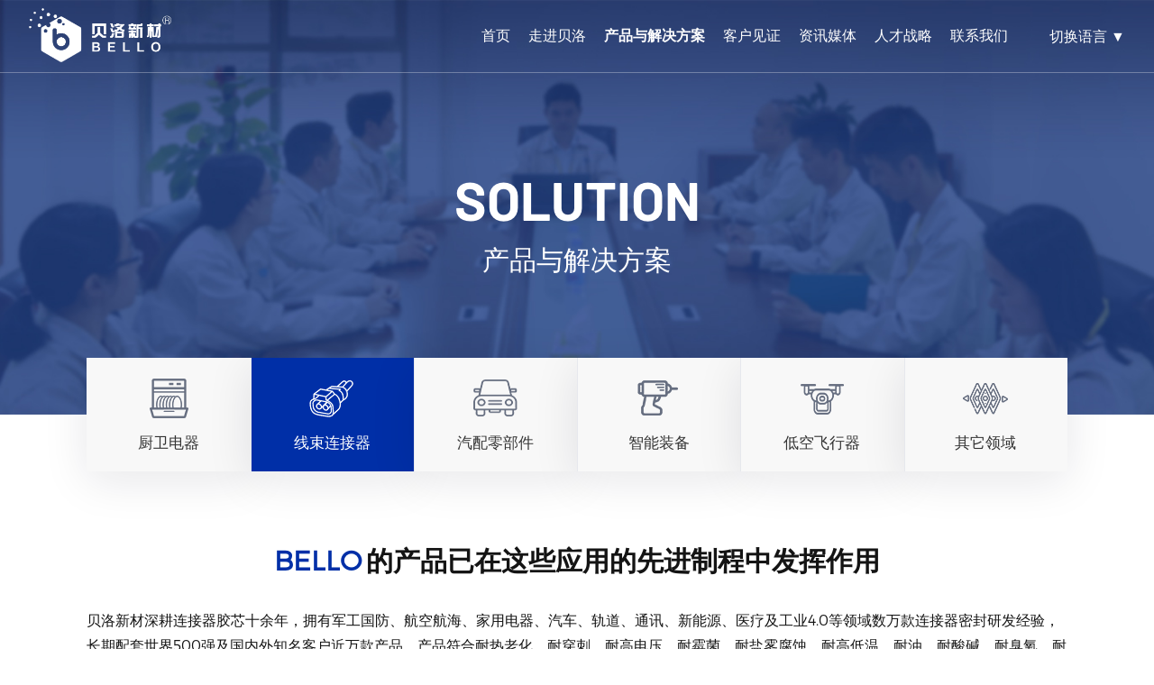

--- FILE ---
content_type: text/html; charset=utf-8
request_url: https://www.dgbello.com/list/4.html
body_size: 5888
content:

<!DOCTYPE html>
<html>
<head>
  <meta charset="utf-8">
  <meta name="viewport" content="width=device-width,initial-scale=1.0,maximum-scale=1.0,user-scalable=no" />
  <meta name="apple-mobile-web-app-capable" content="yes" />
  <title>线束连接器-硅橡胶制品定制|厨卫电器橡胶定制件|连接器密封线体|汽车橡胶定制件|电动工具橡胶定制件|广东贝洛新材料科技有限公司</title>
  <meta name="keywords" content="新能源汽车油车零部件厨房卫浴电器直流式充电式无刷式电动工具连接器密封封线体胶芯硅橡胶配件制品定制件源头厂家,密封圈垫O圈Y圈异型圈,汽车热管理电池电机电控,汽车底盘座椅减震,汽车线束线缆保护套密封,汽车电子电器传感器车灯,高压低压高速工业通讯储能连接器封线体胶芯,充电枪座充电设备模块密封,服务器储能液冷模块密封,三电系统密封,洗碗机,扫地机机器人,咖啡机,净水器,热水器,洗衣机,智能马桶,烤箱蒸烤箱,充电式电动工具,直流电式电动工具,手持式电动工具,防尘罩,缓冲减震垫">
  <meta name="description" content="新能源汽车油车零部件厨房卫浴电器直流式充电式无刷式电动工具连接器密封封线体胶芯硅橡胶配件制品定制件源头厂家,密封圈垫O圈Y圈异型圈,汽车热管理电池电机电控,汽车底盘座椅减震,汽车线束线缆保护套密封,汽车电子电器传感器车灯,高压低压高速工业通讯储能连接器封线体胶芯,充电枪座充电设备模块密封,服务器储能液冷模块密封,三电系统密封,洗碗机,扫地机机器人,咖啡机,净水器,热水器,洗衣机,智能马桶,烤箱蒸烤箱,充电式电动工具,直流电式电动工具,手持式电动工具,防尘罩,缓冲减震垫">
  <link rel="stylesheet" type="text/css" href="/template/default/skin/css/style.css"/>
  <link rel="stylesheet" type="text/css" href="/template/default/skin/css/media.css"/>
  <link rel="stylesheet" type="text/css" href="/template/default/skin/css/swiper.min.css"/>
  <link rel="stylesheet" type="text/css" href="/template/default/skin/css/animate.min.css"/>
  <script type="text/javascript" src="/template/default/skin/js/jquery.min.js"></script>
  <script type="text/javascript" src="/template/default/skin/js/SuperSlide.js"></script>
  <script type="text/javascript" src="/template/default/skin/js/swiper.min.js"></script>
  <script type="text/javascript" src="/template/default/skin/js/common.js"></script>
</head>
<body>
  <header class="header">
	<div class="header-container">
		<div class="header-box">
		<h1 class="logo"><a href="/"><img src="/template/default/skin/images/logo-w.png"><img src="/template/default/skin/images/logo.png"></a></h1>
		<nav class="top-nav">
			<ul>
				<li class="nav-item "><a href="/">首页</a></li>
								<li class="nav-item ">
					<a href="https://www.dgbello.com/list/17.html/aboutbello">走进贝洛</a>
										<div class="submenu">
						<div class="container">
							<div class="item-box">
																<a href="https://www.dgbello.com/list/17.html/aboutbello" class="items">
									<h2>贝洛简介</h2>
								</a>
																								<a href="https://www.dgbello.com/list/17.html/aboutbello" class="items">
									<h2>荣誉资质</h2>
								</a>
																								<a href="https://www.dgbello.com/list/17.html/aboutbello" class="items">
									<h2>核心竞争力</h2>
								</a>
																								<a href="https://www.dgbello.com/list/17.html/aboutbello" class="items">
									<h2>发展历程</h2>
								</a>
																								<a href="https://www.dgbello.com/list/17.html/aboutbello" class="items">
									<h2>公司风貌</h2>
								</a>
																								<a href="https://www.dgbello.com/list/17.html/aboutbello" class="items">
									<h2>企业文化</h2>
								</a>
																							</div>
						</div>
					</div>
									</li>
												<li class="nav-item on">
					<a href="https://www.dgbello.com/list/3.html/solution">产品与解决方案</a>
										<div class="submenu">
						<div class="container">
							<div class="item-box">
																<a href="https://www.dgbello.com/list/6.html/solution" class="items">
									<h2>厨卫电器</h2>
								</a>
																								<a href="https://www.dgbello.com/list/4.html/solution" class="items">
									<h2>线束连接器</h2>
								</a>
																								<a href="https://www.dgbello.com/list/3.html/solution" class="items">
									<h2>汽配零部件</h2>
								</a>
																								<a href="https://www.dgbello.com/list/5.html/solution" class="items">
									<h2>智能装备</h2>
								</a>
																								<a href="https://www.dgbello.com/list/26.html/solution" class="items">
									<h2>低空飞行器</h2>
								</a>
																								<a href="https://www.dgbello.com/list/25.html/solution" class="items">
									<h2>其它领域</h2>
								</a>
																							</div>
						</div>
					</div>
									</li>
												<li class="nav-item ">
					<a href="https://www.dgbello.com/list/7.html/customer">客户见证</a>
									</li>
												<li class="nav-item ">
					<a href="https://www.dgbello.com/list/8.html/news">资讯媒体</a>
										<div class="submenu">
						<div class="container">
							<div class="item-box">
																<a href="https://www.dgbello.com/list/9.html/news" class="items">
									<h2>公司动态</h2>
								</a>
																								<a href="https://www.dgbello.com/list/10.html/solution" class="items">
									<h2>行业资讯</h2>
								</a>
																								<a href="https://www.dgbello.com/list/11.html/solution" class="items">
									<h2>常见问题</h2>
								</a>
																							</div>
						</div>
					</div>
									</li>
												<li class="nav-item ">
					<a href="https://www.dgbello.com/list/12.html/join">人才战略</a>
										<div class="submenu">
						<div class="container">
							<div class="item-box">
																<a href="https://www.dgbello.com/list/16.html/join" class="items">
									<h2>人才理念</h2>
								</a>
																								<a href=" https://www.dgbello.com/list/13.html/join" class="items">
									<h2>社会引才</h2>
								</a>
																								<a href=" https://www.dgbello.com/list/14.html/join" class="items">
									<h2>校园引才</h2>
								</a>
																																															</div>
						</div>
					</div>
									</li>
												<li class="nav-item ">
					<a href="https://www.dgbello.com/list/15.html/contact">联系我们</a>
										<div class="submenu">
						<div class="container">
							<div class="item-box">
																<a href="https://www.dgbello.com/list/15.html/contact" class="items">
									<h2>联系方式</h2>
								</a>
																								<a href="https://www.dgbello.com/list/33.html/contact" class="items">
									<h2>子公司及分支机构</h2>
								</a>
																							</div>
						</div>
					</div>
									</li>
											</ul>
			<div class="top-fr am-fr">
                <div class="yy">
                    <a href="javascript:;"><i class="am-icon-globe"></i>切换语言 ▼</a>
                    <dl>
                        <dd><a href="https://www.bellocn.com"><img src="/template/default/skin/images/yw.jpg">English</a></dd>
                        <dd><a href="https://jp.dgbello.com"><img src="/template/default/skin/images/riyu.jpg">にほんご</a></dd>
                        <dd><a href="https://www.bellocn.com/de/"><img src="/template/default/skin/images/deyu.jpg">Deutsch</a></dd>
                    </dl>
                </div>
            </div>
		</nav>
		</div>
	</div>
</header>
<!-- mobile header -->
<header id="mobile">
	<div class="m-header">
		<div class="m-headerbox">
			<div class="container">
				<div class="m-logo"><a href="/"><img src="/template/default/skin/images/logo.png"></a></div>
				<div class="m-toggle">
					<span class="m-hamburger"></span>
					<span class="cross"></span>
				</div>
			</div>
		</div>
		<div class="m-navbox">
			<ul class="m-nav">
				<li><div class="m-navitem"><a href="/">首页</a></div></li>
								<li>
					<div class="m-navitem">
					<a href="https://www.dgbello.com/list/17.html/aboutbello">走进贝洛</a><i class="iconfont icon-plus"></i>					</div>
										<div class="m-children">
												<a href="https://www.dgbello.com/list/17.html/aboutbello">贝洛简介</a>
																		<a href="https://www.dgbello.com/list/17.html/aboutbello">荣誉资质</a>
																		<a href="https://www.dgbello.com/list/17.html/aboutbello">核心竞争力</a>
																		<a href="https://www.dgbello.com/list/17.html/aboutbello">发展历程</a>
																		<a href="https://www.dgbello.com/list/17.html/aboutbello">公司风貌</a>
																		<a href="https://www.dgbello.com/list/17.html/aboutbello">企业文化</a>
																	</div>
									</li>
												<li>
					<div class="m-navitem">
					<a href="https://www.dgbello.com/list/3.html/solution">产品与解决方案</a><i class="iconfont icon-plus"></i>					</div>
										<div class="m-children">
												<a href="https://www.dgbello.com/list/6.html/solution">厨卫电器</a>
																		<a href="https://www.dgbello.com/list/4.html/solution">线束连接器</a>
																		<a href="https://www.dgbello.com/list/3.html/solution">汽配零部件</a>
																		<a href="https://www.dgbello.com/list/5.html/solution">智能装备</a>
																		<a href="https://www.dgbello.com/list/26.html/solution">低空飞行器</a>
																		<a href="https://www.dgbello.com/list/25.html/solution">其它领域</a>
																	</div>
									</li>
												<li>
					<div class="m-navitem">
					<a href="https://www.dgbello.com/list/7.html/customer">客户见证</a>					</div>
									</li>
												<li>
					<div class="m-navitem">
					<a href="https://www.dgbello.com/list/8.html/news">资讯媒体</a><i class="iconfont icon-plus"></i>					</div>
										<div class="m-children">
												<a href="https://www.dgbello.com/list/9.html/news">公司动态</a>
																		<a href="https://www.dgbello.com/list/10.html/solution">行业资讯</a>
																		<a href="https://www.dgbello.com/list/11.html/solution">常见问题</a>
																	</div>
									</li>
												<li>
					<div class="m-navitem">
					<a href="https://www.dgbello.com/list/12.html/join">人才战略</a><i class="iconfont icon-plus"></i>					</div>
										<div class="m-children">
												<a href="https://www.dgbello.com/list/16.html/join">人才理念</a>
																		<a href=" https://www.dgbello.com/list/13.html/join">社会引才</a>
																		<a href=" https://www.dgbello.com/list/14.html/join">校园引才</a>
																																			</div>
									</li>
												<li>
					<div class="m-navitem">
					<a href="https://www.dgbello.com/list/15.html/contact">联系我们</a><i class="iconfont icon-plus"></i>					</div>
										<div class="m-children">
												<a href="https://www.dgbello.com/list/15.html/contact">联系方式</a>
																		<a href="https://www.dgbello.com/list/33.html/contact">子公司及分支机构</a>
																	</div>
									</li>
												
				<li>
					<div class="m-navitem">
					<a href="javascript:;">切换语言</a><i class="iconfont icon-plus"></i></div>
					<div class="m-children">
						<a href="https://www.bellocn.com">English</a>
						<a href="https://jp.dgbello.com">にほんご</a>
						<a href="https://www.bellocn.com/de/">Deutsch</a>
					</div>
				</li>
			</ul>
		</div>
	</div>
</header>
  <div class="page-banner">
	<img src="/public/uploads/images/20230911/11bee23c74a7d022e39da01d76f98e10.jpg">
	<div class="page-text">
		<div class="container">
		<p>solution</p>
		<h2>产品与解决方案</h2>
		</div>
	</div>
</div>
  <!-- content -->
  <section class="pages">
	<div class="container">
		<div class="product-category">
						<a href="https://www.dgbello.com/list/6.html/solution" >
				<i style="background-image: url(/public/uploads/images/20230403/93309925af00d0698c33d8e04fc2f884.png);">
					<em style="background-image: url(/public/uploads/images/20230403/93309925af00d0698c33d8e04fc2f884.png);"></em>
				</i>
				<span>厨卫电器</span>
			</a>
									<a href="https://www.dgbello.com/list/4.html/solution"  class="cur">
				<i style="background-image: url(/public/uploads/images/20250311/8cc970a636b8af61b0d206abf3988206.png);">
					<em style="background-image: url(/public/uploads/images/20250311/8cc970a636b8af61b0d206abf3988206.png);"></em>
				</i>
				<span>线束连接器</span>
			</a>
									<a href="https://www.dgbello.com/list/3.html/solution" >
				<i style="background-image: url(/public/uploads/images/20250312/8575c412b4a7c19ecafdf55f9b5f2385.png);">
					<em style="background-image: url(/public/uploads/images/20250312/8575c412b4a7c19ecafdf55f9b5f2385.png);"></em>
				</i>
				<span>汽配零部件</span>
			</a>
									<a href="https://www.dgbello.com/list/5.html/solution" >
				<i style="background-image: url(/public/uploads/images/20250911/469e02c4d40dd593840a9626cd81697b.png);">
					<em style="background-image: url(/public/uploads/images/20250911/469e02c4d40dd593840a9626cd81697b.png);"></em>
				</i>
				<span>智能装备</span>
			</a>
									<a href="https://www.dgbello.com/list/26.html/solution" >
				<i style="background-image: url(/public/uploads/images/20250311/786a43a677e6e7f7135a6e873a1e9ba1.png);">
					<em style="background-image: url(/public/uploads/images/20250311/786a43a677e6e7f7135a6e873a1e9ba1.png);"></em>
				</i>
				<span>低空飞行器</span>
			</a>
									<a href="https://www.dgbello.com/list/25.html/solution" >
				<i style="background-image: url(/public/uploads/images/20230822/84db08da7cfebb5b9023f674e29c4a75.png);">
					<em style="background-image: url(/public/uploads/images/20230822/84db08da7cfebb5b9023f674e29c4a75.png);"></em>
				</i>
				<span>其它领域</span>
			</a>
											</div>
	</div>
    
    <div class="product-profile">
      <div class="container">
      <h2><span>BELLO</span>的产品已在这些应用的先进制程中发挥作用</h2>
            <div class="profile-content">
        <p>贝洛新材深耕连接器胶芯十余年，拥有军工国防、航空航海、家用电器、汽车、轨道、通讯、新能源、医疗及工业4.0等领域数万款连接器密封研发经验，长期配套世界500强及国内外知名客户近万款产品。产品符合耐热老化、耐穿刺、耐高电压、耐霉菌、耐盐雾腐蚀、耐高低温、耐油、耐酸碱、耐臭氧、耐紫外线、防水、低压缩永久变形、高机械寿命、阻燃等条件，可满足新能源市场125摄氏度1008小时的高温老化测试，最小孔直径可控制在0.7mm。</p>

<p>&nbsp;</p>

<p><img alt="" src="/public/uploads/ckeditor/images/20230222/01b23da88d4ad36dde1410656761710f.jpg" /></p>

<p>&nbsp;</p>      </div>
            </div>
    </div>
    <div class="product-list">
      <div class="container">
        <div class="page-title">
            <h2>Related products</h2>
            <p>相关产品</p>
        </div>
        <ul>
                    <li>
            <a class="product-item">
              <div class="imgbox">
                                <img src="/public/uploads/images/20240313/5bfbc3fb5e12276886ed2075896a1ca3.jpg" alt="新能源系列">
                              </div>
              <h3>新能源系列</h3>
            </a>
          </li>
                    <li>
            <a class="product-item">
              <div class="imgbox">
                                <img src="/public/uploads/images/20240313/d9adf9e2db86d30aebb909d805f1b89b.jpg" alt="新能源系列">
                              </div>
              <h3>新能源系列</h3>
            </a>
          </li>
                    <li>
            <a class="product-item">
              <div class="imgbox">
                                <img src="/public/uploads/images/20240313/a12ff290bab4c85be0a89625b5ef361c.jpg" alt="新能源系列">
                              </div>
              <h3>新能源系列</h3>
            </a>
          </li>
                    <li>
            <a class="product-item">
              <div class="imgbox">
                                <img src="/public/uploads/images/20240313/23a600cd394ebf5f5033fcbedbbfb30a.jpg" alt="新能源系列">
                              </div>
              <h3>新能源系列</h3>
            </a>
          </li>
                    <li>
            <a class="product-item">
              <div class="imgbox">
                                <img src="/public/uploads/images/20230818/979ca4c1791467171e233261bc216796.jpg" alt="连接器系列">
                              </div>
              <h3>连接器系列</h3>
            </a>
          </li>
                    <li>
            <a class="product-item">
              <div class="imgbox">
                                <img src="/public/uploads/images/20230818/5fb922e2597ffb86b39c2aa69abaf630.jpg" alt="连接器系列">
                              </div>
              <h3>连接器系列</h3>
            </a>
          </li>
                    <li>
            <a class="product-item">
              <div class="imgbox">
                                <img src="/public/uploads/images/20230818/77f6cd866dd0535ff9519a609e8ad818.jpg" alt="连接器系列">
                              </div>
              <h3>连接器系列</h3>
            </a>
          </li>
                    <li>
            <a class="product-item">
              <div class="imgbox">
                                <img src="/public/uploads/images/20230426/9ed395c169eb147eecb354e23ae7c0c7.jpg" alt="连接器系列">
                              </div>
              <h3>连接器系列</h3>
            </a>
          </li>
                  </ul>
		<div class="paging">
			<ul class="pagination"><li class="disabled"><span>&laquo;</span></li> <li class="active"><span>1</span></li><li><a href="/list/4.html?id=4&amp;page=2">2</a></li><li><a href="/list/4.html?id=4&amp;page=3">3</a></li><li><a href="/list/4.html?id=4&amp;page=4">4</a></li><li><a href="/list/4.html?id=4&amp;page=5">5</a></li><li><a href="/list/4.html?id=4&amp;page=6">6</a></li><li><a href="/list/4.html?id=4&amp;page=7">7</a></li><li><a href="/list/4.html?id=4&amp;page=8">8</a></li><li class="disabled"><span>...</span></li><li><a href="/list/4.html?id=4&amp;page=22">22</a></li><li><a href="/list/4.html?id=4&amp;page=23">23</a></li> <li><a href="/list/4.html?id=4&amp;page=2">&raquo;</a></li></ul>		</div>
      </div>
    </div>
  </section>
  <!-- footer -->
  <footer>
	<div class="container">
		<div class="footer-logo">
			<a href="/"><img src="/template/default/skin/images/logo-w.png" alt="广东贝洛新材料科技有限公司"></a>
			<span>为客户提供更可靠的橡塑产品解决方案</span>
		</div>
		<div class="footer-content">
			<div class="footer-nav">
				<dl>
					<dt>关于贝洛</dt>
					<dd><a href="/list/17.html">贝洛介绍</a></dd>
					<dd><a href="/list/17.html#section2">荣誉资质</a></dd>
					<dd><a href="/list/17.html#section4">发展历程</a></dd>
					<dd><a href="/list/17.html#section6">公司风貌</a></dd>
					<dd><a href="/list/17.html#section5">企业文化</a></dd>
				</dl>
				<dl>
					<dt>产品与方案</dt>
					<dd><a href="/list/3.html">汽配零部件</a></dd>
					<dd><a href="/list/4.html">连接器</a></dd>
					<dd><a href="/list/6.html">厨卫电器</a></dd>
					<dd><a href="/list/5.html">电动工具</a></dd>
					<dd><a href="/list/26.html">新能源</a></dd>
					<dd><a href="/list/25.html">其他领域</a></dd>
				</dl>
				<dl>
					<dt>服务支持</dt>
					<dd><a href="/list/17.html#section3">核心竞争力</a></dd>
					<dd><a href="/list/7.html">客户见证</a></dd>
				</dl>
				<dl>
					<dt>资讯媒体</dt>
					<dd><a href="/list/9.html">公司动态</a></dd>
					<dd><a href="/list/10.html">行业资讯</a></dd>
					<dd><a href="/list/11.html">常见问题</a></dd>
				</dl>
				<dl>
					<dt>联系我们</dt>
					<dd><a href="/list/12.html">人才战略</a></dd>
					<dd><a href="/list/24.html">联系我们</a></dd>
				</dl>
			</div>
			<div class="footer-qrcode">
				<div class="qrcode-item">
					<img src="/template/default/skin/images/wechat-service.jpg" alt="业务咨询">
					<span>业务咨询</span>
				</div>
				<div class="qrcode-item">
					<img src="/template/default/skin/images/wechat.jpg" alt="微信公众号">
					<span>微信公众号</span>
				</div>
				<div class="qrcode-item">
					<img src="/template/default/skin/images/douyin.jpg" alt="官方抖音号">
					<span>官方视频号</span>
				</div>
			</div>
		</div>
		<div class="footer-links">
			<span>友情链接：</span>
						<a href="http://www.bello-rubber.com/" target="_blank" rel=”nofollow”><img src="/public/uploads/images/20230222/5f8b591a1ee7f81fd95d64325753b419.png" alt="聚研硅胶"></a>
						<a href="http://www.zjbello.com/" target="_blank" rel=”nofollow”><img src="/public/uploads/images/20230222/78acebd3ee3fa35ad80883ec80a40984.png" alt="贝洛精密"></a>
						<a href="https://www.douyin.com/user/MS4wLjABAAAAy-Crw5p69azk9be1CoRuAOmTj4dPFMaW2l4NP5qQwOk" target="_blank" rel=”nofollow”><img src="/public/uploads/images/20240123/94a940af512337b9a1f0bc258eef5d9d.png" alt="贝洛抖音"></a>
						<a href="https://sale.1688.com/factory/card.html?memberId=b2b-22149920714242a964&amp;aHdkaW5n_isCentral=true&amp;aHdkaW5n_isGrayed=false&amp;aHdkaW5n_isUseGray=true&amp;topOfferIds=712690565899,712925138559,705288533633,714176580614&amp;spm=a26352.24780423.offer.0" target="_blank" rel=”nofollow”><img src="/public/uploads/images/20230222/3149f66885901223be5c569d996d84c1.png" alt="阿里巴巴"></a>
						<a href="https://www.ixigua.com/home/93304301950/?list_entrance=search" target="_blank" rel=”nofollow”><img src="/public/uploads/images/20240123/763de9c7d2484266bf6d48c7d642dedf.png" alt="西瓜视频"></a>
						<a href="https://space.bilibili.com/3461581650266790?spm_id_from=333.337.search-card.all.click" target="_blank" rel=”nofollow”><img src="/public/uploads/images/20240123/c596e985730e428672031a5c8dc2321a.png" alt="哔哩哔哩"></a>
						<a href="https://www.toutiao.com/c/user/token/MS4wLjABAAAAaRLFIcXcOA3X_Fr97gb62OVRD9Me4NfPVMjIgfYrKa4/?" target="_blank" rel=”nofollow”><img src="/public/uploads/images/20240123/b492daf6613f9eb2da311d5bc047625a.png" alt="今日头条"></a>
						<a href="https://www.kuaishou.com/profile/3xrukzcpk2ixd2u" target="_blank" rel=”nofollow”><img src="/public/uploads/images/20240123/5e29d015dced849a62ce13a92e6919ee.png" alt="快手"></a>
					</div>
		<div class="copyright">
			<div class="copyright-text">版权所有©2008-2023 广东贝洛新材料科技有限公司 <a href="https://beian.miit.gov.cn/" target="_blank">粤ICP备16089823号</a></div>
		</div>
	</div>
</footer>

<!-- fixed service -->
<div class="aiw-side">
	<div class="mod_hang_appeal">
		<div class="mod_hang_appeal_btn"><i class="iconfont icon-phone"></i><span>联系</span></div>
		<div class="mod_hang_appeal_show">
			<ul>
				<li>
					<a href="#" target="_blank">
						<div class="icon_box"><i class="iconfont icon-tel"></i></div>
						<div class="text_box">
							<h5>0769-8100 6001</h5>
							<p>咨询热线，工作时间 8:30-17:30</p>
						</div>
					</a>
				</li>
				<li id="entry">
					<a href="#" target="_blank" class="f-cb">
						<div class="icon_box"><i class="iconfont icon-mobile"></i></div>
						<div class="text_box">
							<h5>151-0769-5010</h5>
							<p>7*24全时咨询，询价报价</p>
						</div>
					</a>
				</li>
				
			</ul>
		</div>
	</div>
	<div class="mod_hang_qrcode aiw_hang_qrcode"><a class="mod_hang_qrcode_btn"><i
				class="iconfont icon-wechat"></i><span>微信</span></a>
		<div class="mod_hang_qrcode_show">
			<div class="mod_hang_qrcode_show_bg">
				<img src="/template/default/skin/images/wechat-service.jpg">
			</div>
			<p>业务咨询</p>
		</div>
	</div>
	<div class="mod_hang_qrcode mod_hang_top">
		<a href="#" class="mod_hang_qrcode_btn"><i class="iconfont icon-gotop"></i><span>顶部</span></a>
	</div>
	<div class="el-dialog__wrapper" style="display: none;">
		<div class="el-dialog el-dialog--small" style="top: 15%;">
			<div class="el-dialog__header"><span class="el-dialog__title"></span>
				<div type="button" class="el-dialog__headerbtn"><i class="el-dialog__close el-icon el-icon-close"></i>
				</div>
			</div>
		</div>
	</div>
</div>

</body>
</html>


--- FILE ---
content_type: text/css
request_url: https://www.dgbello.com/template/default/skin/css/style.css
body_size: 13309
content:
/* 初始化样式 */
body,div,dl,dt,dd,ul,ol,li,h1,h2,h3,h4,h5,h6,pre,code,form,fieldset,legend,input,button,textarea,p,blockquote,th,td{margin: 0;padding: 0;}
body{color: #141414;font-size: 14px;font-family:"Conv_Montserrat-Light","Microsoft Yahei",Arial,Verdana, Helvetica, sans-serif;}
td,th,caption{font-size: 14px;}
h1,h2,h3,h4,h5,h6{font-weight: normal;font-size: 100%;}
address,caption,cite,code,dfn,em,strong,th,var{font-style: normal;font-weight: normal;}
a{text-decoration: none; color: #333; transition: all .3s;}
a:hover{text-decoration: none; color: #002fa7;}
img{ border: none;}
ol,ul,li{list-style: none;}
input,textarea,select,button{font: 14px Verdana, Helvetica, Arial, sans-serif;}
table{border-collapse: collapse;}
.clearfix:after{content: ".";display: block;height: 0;clear: both;visibility: hidden;}
.clearfix{	*zoom: 1;}
.iconfont{font-family: "iconfont" !important;font-style: normal;-webkit-font-smoothing: antialiased;-webkit-text-stroke-width: 0.2px;-moz-osx-font-smoothing: grayscale;}
.hide{display: none !important;visibility: hidden;}
.imgbox{ overflow: hidden; position: relative;}
.imgbox img{ transition: all .5s; -webkit-transition: all .5s; -moz-transition: all .5s;}
.img-center{ position: absolute; top: 0; left: 0; right: 0; bottom: 0; margin: auto; display: block; width: 100%!important; height: auto!important; z-index: 1;}
.img-block{ display: block; width: 100%; height: auto;}
::-moz-scrollbar{width: 2px;height: 2px;background-color: #F5F5F5;}

/*定义滚动条轨道 内阴影+圆角*/
::-webkit-scrollbar{width: 0px;height: 0px;background-color: rgba(246, 248, 249, 1);-webkit-border-radius: 4px;	-moz-border-radius: 4px;border-radius: 4px;}
::-webkit-scrollbar-thumb{background-color: rgba(123, 121, 121, 0.7);-webkit-border-radius: 4px;-moz-border-radius: 4px;border-radius: 4px;}

/* 容器宽度 */
.header-container{width: 95%; height: 100%; max-width: 1820px; margin: 0 auto;}
.container{width: 85%; margin: 0 auto; position: relative;}



/* 字体、图标加载 */
@font-face {
  font-family: 'iconfont';  /* Project id 3777016 */
  src: url('https://at.alicdn.com/t/c/font_3777016_0cki8lopgerq.woff2?t=1668670594495') format('woff2'),
       url('https://at.alicdn.com/t/c/font_3777016_0cki8lopgerq?t=1668670594495') format('woff'),
       url('https://at.alicdn.com/t/c/font_3777016_0cki8lopgerq.ttf?t=1668670594495') format('truetype');
}

.iconfont{font-family: "iconfont" !important;font-size: 16px;font-style: normal;-webkit-font-smoothing: antialiased;-moz-osx-font-smoothing: grayscale;}

.icon-down:before{content: "\e772";}
.icon-phone:before{content: "\e604";}
.icon-more:before{content: "\e62f";}
.icon-here:before{content: "\e8ff";}
.icon-close:before{content: "\e606";}
.icon-power1:before{content: "\e63f";}
.icon-power2:before{content: "\e60c";}
.icon-power3:before{content: "\e714";}
.icon-power4:before{content: "\e602";}
.icon-power5:before{content: "\e60a";}
.icon-home:before{content: "\e608";}
.icon-tolist:before{content: "\e6e5";}
.icon-plus:before{content: "\e622";}
.icon-right:before{content: "\eb08";}
.icon-technology:before{content: "\e75d";}
.icon-links:before{content: "\e613";}
.icon-service:before{content: "\e6d8";}
.icon-wechat:before{content: "\e65d";}
.icon-gotop:before{content: "\e600";}
.icon-tel:before{content: "\e96d";}
.icon-mobile:before{content: "\e607";}
.icon-sales:before{content: "\e62b";}
.icon-pro1::before{ content: "\e605";}
.icon-pro2::before{ content: "\e6ab";}
.icon-pro3::before{ content: "\e650";}
.icon-pro4::before{ content: "\e7f0";}
.icon-pro5::before{ content: "\e6b6";}
.icon-pro6::before{ content: "\e64f";}


@font-face {
	font-family: 'DIN-Medium';
	src: url('../fonts/DIN-Medium.eot');
	src: local('☺'), url('../fonts/DIN-Medium.woff') format('woff'), url('../fonts/DIN-Medium.ttf') format('truetype'), url('../fonts/DIN-Medium.svg') format('svg');
	font-weight: normal;
	font-style: normal;
}

@font-face {
	font-family: 'Conv_Montserrat-Bold';
	src: url('../fonts/Montserrat-Bold.eot');
	src: local('☺'), url('../fonts/Montserrat-Bold.woff') format('woff'), url('../fonts/Montserrat-Bold.ttf') format('truetype'), url('../fonts/Montserrat-Bold.svg') format('svg');
	font-weight: normal;
	font-style: normal;
}

@font-face {
	font-family: 'Conv_Montserrat-Light';
	src: url('../fonts/Montserrat-Light.eot');
	src: local('☺'), url('../fonts/Montserrat-Light.woff') format('woff'), url('../fonts/Montserrat-Light.ttf') format('truetype'), url('../fonts/Montserrat-Light.svg') format('svg');
	font-weight: normal;
	font-style: normal;
}

@font-face {
	font-family: 'Conv_Montserrat-Regular';
	src: url('../fonts/Montserrat-Regular.eot');
	src: local('☺'), url('../fonts/Montserrat-Regular.woff') format('woff'), url('../fonts/Montserrat-Regular.ttf') format('truetype'), url('../fonts/Montserrat-Regular.svg') format('svg');
	font-weight: normal;
	font-style: normal;
}

@font-face {
	font-family: 'Barlow-Bold';
	src: url('../fonts/Barlow-Bold.eot');
	src: local('☺'), url('../fonts/Barlow-Bold.woff') format('woff'), url('../fonts/Barlow-Bold.ttf') format('truetype'), url('../fonts/Barlow-Bold.svg') format('svg');
	font-weight: normal;
	font-style: normal;
}

/* public */
a.more{ display: inline-block; color: #fff;}
a.more i{ background-color: #002fa7; color: #fff; border-radius: 50%; font-size: 14px; width:  30px; height: 30px; display: inline-block; text-align: center; line-height: 30px; transition: all .5s; margin-right: 10px;}
a.more:hover i{-webkit-transform: rotate(48deg); transform: rotate(48deg);}

/* header */
.header{ position: fixed; top: 0; left: 0; z-index: 999; transition: all .5s; width: 100%; height: 80px; border-bottom: 1px solid rgba(255,255,255,0.3);}
.scroll-down{ background-color: #fff; top: -100px;}
.header:hover{ background-color: #fff;}
.header-box{ display: flex; justify-content: space-between; align-items: center; height: 100%;}
.logo a{ display: inline-block;}
.logo img{ height: 60px;}
.logo img:last-child{display: none;}
.top-nav{height: 100%;display: flex;}
.top-nav ul{ display: flex; justify-content: flex-start; align-items: center; height: 100%;}
.top-nav ul li{ padding: 0 20px; display: flex; align-items: center; position: static; height: 100%;}
.top-nav ul li a{ font-size: 16px; color: #fff;}
.header:hover .top-nav ul li a{ font-size: 16px; color: #333;}
.header:hover .logo img:first-child{ display: none;}
.header:hover .logo img:last-child{ display: block;}
.top-nav ul li i{ font-size: 14px; margin-left: 5px; color: #fff; font-weight: 400; transition: all .3s; display: inline-block;}
.top-nav ul li.on a,.top-nav ul li:hover{ font-weight: 700; color: #fff;}
.top-nav ul li:hover{ background-color: #f8f8f8;}
.top-nav ul li:hover a{ color: #002fa7;}
.top-nav ul li:hover i{transform: rotate(180deg); -webkit-transform: rotate(180deg); -moz-transform: rotate(180deg); -ms-transform: rotate(180deg); -o-transform: rotate(180deg);}

.top-fr{
    transition: all .5s;
    -moz-transition: all .5s;
    -webkit-transition: all .5s;
    -o-transition: all .5s;
    margin-left: 20px;
    display: flex;
    border-radius: 3rem;
    height: 80px;
    line-height: 80px;
}
.top-fr .yy dl{
    background: #fff;
    padding: 10px 0;
    border-radius: 0 0 5px 5px;
    display: none;
}
.top-fr .yy:hover dl{
    display:block
}
.top-fr .yy dl dd{
    text-align: center;
    padding: 10px 0;
    line-height: 1;
}
.top-fr .yy dl dd img{
    margin-right: .5rem;
}
.top-fr .yy dl dd a{
    display: block;
    font-size: 14px;
}
.top-fr .yy dl dd a:hover{
    color: #003c96;
}
.header:hover .top-fr .yy>a,.header.hide .top-fr .yy>a{
    color: #333;
}
.header:hover .top-fr .yy>a i,.header.hide .top-fr .yy>a i{
    color:#003c96;
}
.top-fr .yy>a{
    border-radius: 20px;
    color: #fff;
    font-size: 16px;
    display: block;
}
.header.scroll-top .yy>a{
	color:#333;
}
.top-fr .yy>a i{
    margin-right: 1rem;
}

.submenu{ background-color: #f8f8f8; position: absolute; top: 100%; left: 0; right: 0; display: none;}
.item-box{ display: flex; justify-content: flex-end;align-items: center; padding: 20px 0; margin: 0 -5%; transition: all .8s;}
.items{ box-sizing: border-box; padding: 0 0 0 4%; overflow: hidden; position: relative;}
.items h2{ font-size: 15px; }

.phone i,.m-phone i{ display: inline-block; border: 2px solid #111; border-radius: 50%; padding: 3px; margin-right: 5px;}


/* mobile header */
.m-header{ display: none;}
.m-phone{ display: none;}
body.on{overflow: hidden;}
body.on .menu-box{opacity: 1;z-index: 105;transform: translateY(0);-webkit-transform: translateY(0);-moz-transform: translateY(0);-ms-transform: translateY(0);-o-transform: translateY(0);}

/* banner */
.banner{ width: 100%;}
.home-banner{height: 100vh; position: relative;}
.banner-img{ width: 100%; height: 100%; z-index: 2; overflow: hidden;}
.banner-img img{ width: 100%; height: 100%; object-fit: cover; vertical-align: middle;}
.banner-img > img:nth-child(2){ display: none;}
.banner-text{ position: absolute; top:50%; left: 50%; -webkit-transform: translateX(-50%) translateY(-50%); transform: translateX(-50%) translateY(-50%); width: 85%; }
.banner-title{ font-size: 46px; font-weight: 700; line-height: 2; color: #fff; margin-bottom: 10px;}
.banner-text p{ font-size: 20px; margin-bottom: 20px; color: #fff; padding-right: 55%; line-height: 1.8; margin-bottom: 50px;}

.banner .swiper-pagination{ position: absolute; left: 50%!important; bottom: 20px!important; transform: translateX(-50%);}
.banner .swiper-pagination span{ margin: 0 5px; outline: none;}
.swiper-container-horizontal>.swiper-pagination-bullets .swiper-pagination-bullet{ outline: none;}
.swiper-pagination-bullet{ width: 6px!important; height: 6px!important; background: #fff!important; opacity: 1!important; border-radius: 5px!important;}
.swiper-pagination-bullet-active{ width: 16px!important;}

/* index about */
.index-about{ position: relative; background-color: #f8f8f8; overflow: hidden;}
.about-content{ width: 92.5%;  float: right; display: flex; }
.about-content .left{ width: 50%; position: relative;}
.about-text{ padding-top: 10%; padding-bottom: 26%; padding-right: 15%; position: relative;}
.about-text .title{ margin-bottom: 45px;}
.about-text p{ margin-bottom: 15px; line-height: 1.8; font-size: 18px; text-align: justify;}
.about-text p strong{ font-weight: 700;}
.about-text a{ color: #333; text-transform: uppercase; margin-top: 20px;}

.about-data{ display: flex; justify-content: space-between; background-color: #fff; position: absolute; bottom: 0; width: 120%; z-index: 99;}
.about-data li{ width: 33.33%; position: relative; padding: 3% 4%; display: flex; justify-content: space-between; align-items: center;}
.about-data li::after{ content: ''; position: absolute; left: 0; top: 0; width: 1px; height: 100%; background-color: #f2f2f2;}
.about-data p{ margin-bottom: 5px; color: #666;}
.about-data span{ font-size: 35px; display: flex; justify-content: flex-start; align-items: flex-start; font-weight: 700;}
.about-data li img{ width: 45px;}
.about-data span em{ font-size: 14px; display: inline-block; padding: 5px;}
.about-content .right{ width: 58%; float: right;}
.about-img{ position: relative;}
.about-img img{ width: 100%;}


/* 弹出框 */
.modal{ position: fixed; top: 0; right: 0; bottom: 0; left: 0; z-index: 1050; overflow: hidden; -webkit-overflow-scrolling: touch; outline: none; background-color: rgba(0,0,0,0.2); display: none;}
.modal-dialog{ width: 935px; position: absolute; top: 50%; left: 50%; transform: translate(-50%,-50%);}
.modal-content{ padding: 15px; background-color: #fff; position: relative; -webkit-background-clip: padding-box; background-clip: padding-box; border-radius: 6px; -webkit-box-shadow: 0 3px 9px rgba(0,0,0,.5); box-shadow: 0 3px 9px rgba(0,0,0,.5);}
.modal-header{ font-size: 20px; text-align: center; padding: 15px 8px; position: relative;}
.modal-header span{ position: absolute; right: 0; top: 2%; display: flex; align-items: center; justify-content: space-around; width: 35px; height: 35px; background-color: #f6f6f6; border-radius: 50%; cursor: pointer; transition: all .5s;}
.modal-header span:hover{ color: #fff; background-color: #002fa7; transform: rotate(180deg); -webkit-transform: rotate(180deg); -moz-transform: rotate(180deg); -ms-transform: rotate(180deg); -o-transform: rotate(180deg);}

/* index industry */
.index-industry{ padding: 80px 0 100px; position: relative;}
.industry-box{ display:flex; flex-wrap:wrap; justify-content: space-between; margin-top: 50px;}
.industry-thumb{ width:35%; display:flex; flex-wrap:wrap; justify-content: space-between; position: relative;}
.industry-thumb::before{ content: ''; width: 1px; height: 100%; position: absolute; top: 0; left: 50%; background-color: #e6e8ed; z-index: 1;}
.industry-list{ width:65%; overflow:hidden; }
.industry-item{ width: 50%; padding:7% 5%; box-sizing: border-box; background-color: #f2f4f7; position: relative; transition: all .5s; -webkit-transition: all .5s}
.industry-item::after{ content: ''; width: 100%; height: 1px; background-color: #e6e8ed; position: absolute; bottom: 0; left: 0;}
.industry-item:nth-of-type(5)::after,.industry-item:nth-of-type(6)::after{ height: 0;}
.industry-item .icons{ margin-bottom: 32px;}
.industry-item i{ display: inline-block; width: 40px; height: 40px; background-repeat: no-repeat; background-position: center; background-size: cover; position: relative; overflow: hidden;}
.industry-item i em{ display: none; width: 100%; height: 100%; background-repeat: no-repeat; background-position: center; background-size: cover; position: absolute; left: -50px; top: 0;  border-right: 50px solid transparent; filter: drop-shadow( 50px 0 0 #fff);}
.industry-item.active i em{ display: block;} 
.industry-item.active{ background-color: #002FA7; color: #fff;}
.industry-item span{ font-size: 10px; display: block; margin-bottom: 5px;}
.industry-item p{ font-size: 17px; font-weight: 700;}

.industry-content img{ width: 100%;}
.industry-content:hover .imgbox img{ -webkit-transform: scale(1.04); transform: scale(1.04); }

.industry-content .text{ position: absolute; left: 0; top: 0; right: 0; bottom: 0; padding: 8%; z-index: 99; background:url(../images/mark1.png) no-repeat;}
.industry-content .text .top{ position: absolute; color: #fff;}
.industry-content .text h3{ font-size: 16px; margin-bottom: 5px;}
.industry-content .text h2{ font-size: 30px; font-weight: 700;}
.industry-content .text .bottom{ position: absolute; bottom: 8%; width: 84%; color: #fff;}
.industry-content .text .bottom p{ border-bottom: 1px solid #fff; padding-bottom: 25px; margin-bottom: 25px; font-size: 15px; line-height: 1.6;}
.industry-content .text .bottom .more{ display: flex; justify-content: flex-start; align-items: center; font-size: 15px;}
.industry-content .text .bottom .more i{ display: inline-block; margin-left: 5px;}

.canvas{ display: block;}
.waves{ position:absolute; left:0; top:0; right:0; bottom:0;}


/* index power */
.index-power{ position: relative; padding:80px 0;}
.m-tipes{ display: none;}

.power-content{ position: relative; height: 100%; }
.power-box{ display: flex; flex-wrap: wrap; justify-content: space-between;}
.power-img{ position: relative; margin-top: 5%; height: 100%; overflow: hidden;}
.power-text{ position: absolute; left: 50%; transform: translateX(-50%); bottom: 10%; border-radius: 8px; overflow: hidden; width: 90%; padding: 3%; box-sizing: border-box; z-index: 9; background:rgba(255,255,255,.8);}
.power-text i{ width: 0; height: 0; display: inline-block; position: absolute; left: 0; top: 0; border-top: 20px solid #002fa7; border-right: 20px solid transparent; }
.power-text span{ position: relative; display: block; font-weight: 700; font-size: 18px; color: #002fa7; text-transform: uppercase; padding-left: 65px;}
.power-text span::after{ content: ''; position: absolute; left: 0; top: 50%; margin-top: -1.5px; height: 3px; width: 55px; background-color: #002fa7;}
.power-text h3{ font-size: 36px; padding: 20px 0;}
.power-text p{ line-height: 30px; font-size: 16px;}
.power-text p strong{ font-weight: 700; color: #002fa7;}

.power-left{ width: 30%;}
.power-item{ margin-top: 15%; width: 100%;}
.power-item li{ display: flex; justify-content: flex-start; align-items: center; width: 70%; padding: 2% 0;}
.power-item li .power-icon{ margin-right: 15px;}
.power-item li .power-icon i{ font-size: 36px; opacity: .3; transition: all .5s;}
.power-title{ position: relative; width: calc(100% - 80px); padding: 15px 0;}
.power-title::after{ content: ''; position: absolute; left: 0; bottom: 0; width: 0; height: 1px; background-color: #002FA7; transition: all .5s; -webkit-transition: all .5s;}
.power-title h5{ font-size: 22px; font-weight: 700; margin-bottom: 5px;}
.power-item li.active{ color: #002FA7;}
.power-item li.active .power-icon i{ opacity: 1;}
.power-item li.active .power-title::after{ width: 100%;}

.power-list{ width: 65%; overflow: hidden;}

/* index customer */
.index-customer{ position: relative; clear: both; background: url(../images/customer-bg.jpg) no-repeat center; background-size: cover; min-height: 100vh;}
.customer-title{ position: absolute; top: 10%; color: #fff; font-size: 30px; text-align: center; width: 100%;}
.customer-img img{ width: 100%; height: auto;}
.customer-list{ display: flex; flex-wrap: wrap; justify-content: flex-start;}
.customer-list a{ display:flex; align-items: center; justify-content: center; width: 200px; height: 200px; background:url(../images/customer2.png) no-repeat center; background-size: 100%; position: absolute;}
.customer-list a:hover{ background: url(../images/customer1.png) no-repeat center; background-size: 100%;}
.customer-list a.customer1{ left: 50%; top: 50%; margin-left: -100px; margin-top: -290px;}
.customer-list a.customer2{ left: 50%; top: 50%; margin-left: -100px; margin-top: -110px;}
.customer-list a.customer3{ left: 50%; top: 50%; margin-left: -100px; margin-top: 70px;}
.customer-list a.customer4{ right: 50%; top: 50%; margin-right: -255px; margin-top: -380px;}
.customer-list a.customer5{ right: 50%; top: 50%; margin-right: -255px; margin-top: -200px;}
.customer-list a.customer6{ right: 50%; top: 50%; margin-right: -255px; margin-top: -20px;}
.customer-list a.customer7{ right: 50%; top: 50%; margin-right: -255px; margin-top: 160px;}
.customer-list a.customer8{ right: 50%; top: 50%; margin-right: -410px; margin-top: -290px;}
.customer-list a.customer9{ right: 50%; top: 50%; margin-right: -410px; margin-top: -110px;}
.customer-list a.customer10{ right: 50%; top: 50%; margin-right: -410px; margin-top: 70px;}
.customer-list a.customer11{ right: 50%; top: 50%; margin-right: -565px; margin-top: -380px;}
.customer-list a.customer12{ right: 50%; top: 50%; margin-right: -565px; margin-top: -200px;}
.customer-list a.customer13{ right: 50%; top: 50%; margin-right: -565px; margin-top: -20px;}
.customer-list a.customer14{ right: 50%; top: 50%; margin-right: -565px; margin-top: 160px;}
.customer-list a.customer15{ right: 50%; top: 50%; margin-right: -720px; margin-top: -290px;}
.customer-list a.customer16{ right: 50%; top: 50%; margin-right: -720px; margin-top: -110px;}
.customer-list a.customer17{ right: 50%; top: 50%; margin-right: -720px; margin-top: 70px;}
.customer-list a.customer18{ left: 50%; top: 50%; margin-left: -255px; margin-top: -380px;}
.customer-list a.customer19{ left: 50%; top: 50%; margin-left: -255px; margin-top: -200px;}
.customer-list a.customer20{ left: 50%; top: 50%; margin-left: -255px; margin-top: -20px;}
.customer-list a.customer21{ left: 50%; top: 50%; margin-left: -255px; margin-top: 160px;}
.customer-list a.customer22{ left: 50%; top: 50%; margin-left: -410px; margin-top: -290px;}
.customer-list a.customer23{ left: 50%; top: 50%; margin-left: -410px; margin-top: -110px;}
.customer-list a.customer24{ left: 50%; top: 50%; margin-left: -410px; margin-top: 70px;}
.customer-list a.customer25{ left: 50%; top: 50%; margin-left: -565px; margin-top: -380px;}
.customer-list a.customer26{ left: 50%; top: 50%; margin-left: -565px; margin-top: -200px;}
.customer-list a.customer27{ left: 50%; top: 50%; margin-left: -565px; margin-top: -20px;}
.customer-list a.customer28{ left: 50%; top: 50%; margin-left: -565px; margin-top: 160px;}
.customer-list a.customer29{ left: 50%; top: 50%; margin-left: -720px; margin-top: -290px;}
.customer-list a.customer30{ left: 50%; top: 50%; margin-left: -720px; margin-top: -110px;}
.customer-list a.customer31{ left: 50%; top: 50%; margin-left: -720px; margin-top: 70px;}
.customer-list a img{ width: 70%; height: auto; display: block;}

/* index news */
.index-news{ padding: 80px 0;}
.news-content{ display: flex; flex-wrap: wrap; justify-content: space-between;}
.news-content .title{ display: flex; align-items: center; justify-content: space-between; padding-bottom: 20px;}
.title{ display: flex; flex-wrap: wrap; justify-content: space-between; align-items: flex-end;}
.title h2{ font-size: 40px; font-weight: 700;}
.title span{ display: inline-block; text-transform:uppercase; font-size:20px; color: #b3c3cf; margin-bottom: 10px;}
.title-text{ font-size: 40px; font-weight: 700;}
.title-more a{ display: flex; align-items: center; text-transform: uppercase; font-size: 16px;}
.title-more a i{ display: inline-block; border:2px solid #ddd; border-radius: 50%; width: 30px; height: 30px; line-height: 30px; text-align: center; transition: all .5s; margin-left: 10px;}
.title-more a:hover i{ color: #002fa7; border:2px solid #002fa7; -webkit-transform: rotate(48deg); transform: rotate(48deg); }


.news-content .left{ width: 46%;}
.company-info .imgbox{ height: 380px; overflow: hidden; position: relative;}
.company-info a:hover img{ -webkit-transform: scale(1.04); transform: scale(1.04); }
.company-info .imgbox img{ position: absolute; left: 0; top: 0; right: 0; bottom: 0; width: 100%;}
.company-info h3{ font-size: 20px; font-weight: 700; margin: 25px 0 18px; text-overflow: ellipsis; white-space: nowrap; overflow: hidden; }
.company-info p{ line-height: 22px; color: #999; margin-bottom: 25px; overflow: hidden; text-overflow: ellipsis; display: -webkit-box; -webkit-box-orient: vertical; -webkit-line-clamp: 2;}
.company-side{ display: flex; justify-content: space-between; align-items: center;}
.company-side .date{ color: #002fa7; font-size: 15px; }
.company-side .company-more{ border:1px solid #ddd; padding: 8px 20px; text-transform: uppercase;}

.news-content .right{ width: 46%;}

.news-tab{ width: 50%; text-align: right;}
.news-tab a{ font-size: 16px; display: inline-block; cursor: pointer; margin-left: 20px;}
.news-tab a.active{ font-weight: 700; color: #002FA7;}

.news-box{ overflow: hidden;}
.news-lists{ border-top: 2px solid #ddd;}
.news-lists li{ padding: 20px 0; border-bottom: 1px dashed #ddd;}
.news-lists h3{ margin-bottom: 20px; display: flex; justify-content: space-between; align-items: center;}
.news-lists h3 strong{ font-size: 20px; width: calc(100% - 62px); text-overflow: ellipsis; white-space: nowrap; overflow: hidden; }
.news-lists h3 span{ color: #002FA7; display: inline-block; font-size: 15px; width: 46px; font-weight: 700;}
.news-lists p{ line-height: 22px; color: #999; overflow: hidden; text-overflow: ellipsis; display: -webkit-box; -webkit-box-orient: vertical; -webkit-line-clamp: 2;}


/* index contact */
.index-contact{ background:url(../images/map.jpg) no-repeat center bottom; background-size: cover; padding: 80px 0;}
.index-contact .container{ height: 100%; display: flex; flex-wrap: wrap; justify-content: space-between; align-items: flex-start;}
.contact-ti{ font-size: 30px; margin-bottom: 20px; font-weight: bold;}
.index-cbox{ box-sizing: border-box; width: 40%; }
.index-message{ width: 100%;}
.index-message h3{ font-size: 22px; font-weight: 700; margin-bottom: 30px;}
.f-message li{ margin-bottom: 15px;}
.f-message li:last-child{ margin-bottom: 0;}
.ipt-row{ display: flex; justify-content: space-between;}
.f-message .ipt{ background-color: #f6f6f6; font-size: 15px; color: #888; border: none; width: 48.5%; outline: none; padding: 15px 20px; box-sizing: border-box;}
.f-message .tarea{ background-color: #f6f6f6; font-size: 15px; color: #888; border: none; width: 100%; outline: none; padding: 15px 20px; box-sizing: border-box;}
.f-message .btns{ height: 52px; line-height: 52px; padding: 0 20px; font-size: 15px; border:1px solid #ddd; background-color: #fff; transition: all .5s;}
.f-message .btns:hover{ background-color: #002fa7; border:1px solid #002fa7; color: #fff;}

.index-area{ position: relative; overflow: hidden;}
.citys{ border-bottom: 1px solid #ddd;}
.citys .swiper-slide{ font-size: 16px; padding: 15px 0; width: auto!important; position: relative; cursor: pointer;}
.citys .swiper-slide::after{ content: ''; position: absolute; left: 0; bottom: -2px; height: 3px; width: 0; background-color: #002fa7; transition: ease .4s;}
.swiper-slide-thumb-active{ font-weight: 700;}
.swiper-slide-thumb-active.swiper-slide::after{ width: 100%;}
.citys-text{ margin-top: 20px;}

.city-info{ overflow: hidden; transition: all .5s; -webkit-transition: all .5s; padding: 3% 0;}
.city-info h5{ font-size: 18px; margin-bottom: 10px;}
.city-info p{ line-height: 1.8; display: block;}
.city-info p strong{ font-weight: 400;}
.city-info a{ display: flex; justify-content: center; align-items: center; width: 110px; height: 52px; line-height: 52px; padding: 0 20px; font-size: 15px; border:1px solid #ddd; background-color: #fff; transition: all .5s; margin-top: 20px; }
.city-info a i{ margin-right: 5px; font-size: 20px;}
.city-info a:hover{ background-color: #002fa7; border:1px solid #002fa7; color: #fff; }

.index-process{ width: 55%; overflow: hidden; position: relative;}
.process{ position: relative;}
.process-content{ position: relative;}
.process-text{ padding: 2%; background-color: rgba(255, 255, 255, .88); position: absolute; left: 50%; bottom: 5%; width: 95%; border-radius: 10px; transform: translateX(-50%); box-sizing: border-box; display: flex; justify-content: flex-start; align-items: center; z-index: 99; }
.process-text h2{ font-size: 22px; width: 16%; font-weight: 700;}
.process-text p{ font-size: 15px; width: 84%;}

.process .swiper-button-next,.process .swiper-button-prev{ outline: none; background-color: rgba(255,255,255,.5); font-size: 15px; border-radius: 5px;}

.process .swiper-button-next::after,.process .swiper-button-prev::after{ font-size: 20px;}
 

/* footer */
footer{ background-color: #262626; padding: 60px 0;}
.footer-logo{ border-bottom: 1px solid #3d3d3d; padding-bottom: 20px; display: flex; align-items: center;}
.footer-logo img{ height: 50px; width: auto;}
.footer-logo span{ font-size: 26px; color: #fff; display: inline-block; border-left: 1px solid #666; padding-left: 20px; margin-left: 20px;}
.footer-content{ display: flex; flex-wrap: wrap; justify-content: space-between; align-items: flex-start; padding: 70px 0;}
.footer-nav{width: 55%; display: flex; flex-wrap: wrap; justify-content: space-between;}
.footer-nav dl dt{ margin-bottom: 20px;  font-weight: 700; color: #fff; font-size: 15px;}
.footer-nav dl dd a{ color: #999; display: inline-block; line-height: 2;}
.footer-qrcode{ display: flex; justify-content: space-between;}
.qrcode-item{ width: 33.33%; margin-left: 20px;}
.qrcode-item img{ width: 120px; display: block;}
.qrcode-item span{ color: #666; text-align: center; display: block; padding: 10px 0;}


.copyright{ display: flex; flex-wrap: wrap; justify-content: space-between; border-top: 1px solid #2b2b2b; padding: 30px 0 0;}
.copyright-text,.copyright-link,.copyright-text a,.copyright-link a{ color: #555; line-height: 1.2;}
.copyright-link a{ margin-left: 15px;}
.copyright a:hover{ color: #fff;}


/* page css */
/* common */
.page-banner{ height: 500px; position: relative; overflow: hidden;}
.page-banner img{ display: block; width: 100%; height: 100%; object-fit: cover; position: absolute; top: 50%; transform: translateY(-50%);}
.page-banner img:nth-child(2){ display: none; }
.page-text{ width: 100%; position: absolute; left: 0; bottom: 25%; color: #fff;}
.page-text h2{ font-size: 30px; text-align: center; margin-bottom: 20px; position: relative; padding-bottom: 15px;}
.page-text p{ font-family: 'Barlow-Bold','Microsoft Yahei',Arial;font-size: 60px; line-height: 1.6; text-align: center; text-transform: uppercase; font-weight: 700;}


.page-category{ padding: 33px 0;}
.flex-between{ display: flex; flex-wrap: wrap; justify-content: space-between;}
.page-position{ width: 40%;}
.page-position i{ display: inline-block; margin-right: 5px; color: #999;}
.page-position a{ display: inline-block; position: relative; font-size: 16px; color: #666;}
.page-position a:hover{ color: #002fa7;}
.page-position a:after{ content: '>'; display: inline-block; width: 20px; text-align: center; box-sizing: border-box; padding-left: 5px; color: #999;}
.page-position a:last-child::after{ display: none;}

.cate-list{ display: flex; justify-content: flex-start;}
.cate-list li a{ font-size: 16px; display: inline-block; margin-left: 60px;}
.cate-list li a.cur{ font-weight: 700; color: #002FA7;}
.cate-list li:first-child a{ margin-left: 0;}

/* artilce list */
.article-list{ padding-top: 40px;}
.article-list ul{ display: flex; flex-wrap: wrap; justify-content: flex-start; margin: 0 -20px;}
.article-list ul li{ width: 33.33%; padding: 0 20px; box-sizing: border-box; margin-bottom: 40px;}
.article-list ul li a{ display: block; border:1px solid #ddd;}
.article-list ul li a:hover .list-title::after{ height: 100%;}
.article-list ul li a .list-date i{ display: inline-block; border-radius: 50%; width: 30px; height: 30px; line-height: 30px; text-align: center; border:1px solid #ddd; transition: all .5s;}
.article-list ul li a:hover .list-date i{ -webkit-transform: rotate(48deg); transform: rotate(48deg); color: #fff; background-color: #002FA7; border:1px solid #002FA7;}
.article-list ul li .list-title{ position: relative;}
.article-list ul li .list-title::after{ content: ''; position: absolute; left: 0; bottom: 0; width: 100%; height: 0; background-color: #fafafa; z-index: -1; transition: all .5s; }
.article-list ul li .imgbox{ width: 100%; display: block; padding-bottom: 56%; position: relative; overflow: hidden;}
.article-list ul li img{ width: 100%; height: 100%; object-fit: cover; position: absolute; top: 0; left: 0;}

.list-top{ padding: 30px 30px 0;}
.list-tags{ margin-bottom: 14px; display: block; font-size: 14px;}
.article-list ul li h2{ font-size: 20px; line-height: 30px; /* height: 92px; */ text-overflow: ellipsis; overflow: hidden; white-space: nowrap; margin-bottom: 24px; color: #333; font-weight: 700;}
.list-date{ height: 70px; padding: 0 30px; display: flex; align-items: center; font-weight: 700; justify-content: space-between; position: relative; z-index: 2;}
.list-date::after{ content: ''; background-color: #fafafa; position: absolute; bottom: 0; left: 0; -webkit-transition: all 0.3s linear; -moz-transition: all 0.3s linear; -ms-transition: all 0.3s linear; -o-transition: all 0.3s linear; transition: all 0.3s linear; height: 70px; width: 100%; z-index: -1; }

.list-customer a{ border: 1px solid #ddd; overflow: hidden; display: block;}
.list-customer .list-top{ padding: 30px;}
.list-customer .list-top h2{ font-size: 20px; margin-bottom: 0; overflow: hidden; text-overflow: ellipsis; white-space: nowrap;}

/* pages */
.pagination{ display: flex!important; justify-content: center!important;}
.pagination li{ width: 40px!important; height: 40px!important; display: flex; justify-content: center; align-items: center; border-radius: 50%; border:1px solid #ddd; margin: 10px 5px; padding: 0!important;}
.pagination li span,.pagination li a{ display: block!important;  font-size: 16px; line-height: 40px; border:0!important; width: 100%; text-align: center;}
.pagination li.active,.pagination li:hover{ background-color: #002FA7; border: 1px solid #002FA7; color: #fff;}
.pagination li:hover a{ color: #fff;}
.pagination li.disabled{ background-color: #f8f8f8; color: #999; border: 1px solid #ddd;}

/* article content*/
.article-page .page-category{ padding: 20px 0; background-color: #f5f5f5;}
.article-page .cate-list{ position: relative;}
.article-content{ padding: 60px 0;}
.article .left{ width: 68%;}
.article-title{ border-bottom: 1px solid #ddd;}
.article-title h2{ font-size: 36px; font-weight: 700; margin-bottom: 10px; color:#333;}
.article-title span{ display: block; padding-bottom: 30px; color: #999; font-size: 14px;}
.article{ display: flex; flex-wrap: wrap; justify-content: space-between; align-items: flex-start;}
.article .content{ line-height: 30px; font-size: 16px; margin-top: 30px; padding-bottom: 30px;}
.article .content p{ margin-bottom: 15px;}
.article .content h2{ font-weight: 700; font-size: 20px; padding: 5px 0; margin-bottom: 10px;}
.article .content img{ width: 100%!important; height: auto!important;}
.article .content strong{ font-weight: 700;}
.article .content ul{ margin-bottom: 10px;}
.article .content ul li{ position: relative; padding-left: 20px;}
.article .content ul li::after{ content: ''; position: absolute; left: 0; top: 50%; transform: translateY(-50%); width: 8px; height: 8px; background: #002FA7; border-radius: 50%;}

.article .right{ width: 28%; position: sticky; top: 121px;}
.side-title{ font-size: 20px; border-bottom: 1px solid #ddd; padding-bottom: 20px;}
.side-list li{ padding: 20px 0; border-bottom: 1px solid #f0f0f0;}
.side-list li a{ display: flex; justify-content: space-between;}
.side-list li a .imgbox{ width: 120px; height: 72px;}
.side-list li a .imgbox img{ width: 100%; height: 100%; object-fit: cover;}
.side-list li a .side-text{ width: calc(100% - 140px);}
.side-list li a .side-text span{ color: #999;}

.article-nav{ display: flex; justify-content: space-between; align-items: center; border-top: 1px solid #f0f0f0; padding-top: 30px; margin-top: 30px;}
.back-list{ display: flex; align-items: center;}
.back-list i{ display: inline-block; margin-left: 5px; color: #002FA7;}


/* foot slogan */
.footer-slogan{ background: url(../images/footer-slogan.jpg) no-repeat center / cover; padding: 60px 0; overflow: hidden;}
.footer-slogan h4{ float: left; font-size: 26px; font-weight: 700;}
.footer-slogan h4 b{ color: #002FA7;}
.footer-slogan a{ float: right; display: flex; justify-content: space-between; align-items: center;}
.footer-slogan a:hover i{ -webkit-transform: rotate(48deg); transform: rotate(48deg);}
.footer-slogan a span{ display: inline-block; border-bottom: 1px solid #646464; font-size: 18px; font-weight: 700; padding-bottom: 2px; }
.footer-slogan a:hover span{ border-bottom: 1px solid #002FA7;}
.footer-slogan a i{ display: inline-block; background-color: #002FA7; color: #fff; border-radius: 50%; width: 30px; height: 30px; line-height: 30px; text-align: center; margin-left: 10px; transition: all .5s;}

.footer-links{ display: flex; align-items: center; padding: 0 0 30px;}
.footer-links span{ color: #fff; display: inline-block; margin-right: 10px;}
.footer-links a{ display: inline-block; margin-right: 10px;}
.footer-links a img{ width: 120px; border:1px solid #333; transition: all .4s; /* -webkit-transition: all .4s; -moz-transition: all .4s;  -webkit-filter: grayscale(100%); -moz-filter: grayscale(100%); -ms-filter: grayscale(100%); -o-filter: grayscale(100%); filter: grayscale(100%); filter: gray; */}
/* .footer-links a:hover img{ -webkit-filter: grayscale(0); -moz-filter: grayscale(0); -ms-filter: grayscale(0); -o-filter: grayscale(0); filter: grayscale(0); filter: gray;} */


/* job list */
.job-list{ padding-bottom: 60px;}
.job-list dt{ background-color: #f8f8f8; padding:2% 5%; display: flex; justify-content: space-between; align-items: center;}
.job-list dt span{ display: inline-block; font-size: 20px; font-weight: 700; width: 20%; overflow: hidden; text-align: center;}
.job-list dt span:nth-of-type(1),.job-list dd span:nth-of-type(1){ width: 23%; text-align: left;}
.job-list dt span:nth-of-type(5),.job-list dd span:nth-of-type(5){ width: 13%;}
.job-list dd a{ padding: 2% 5%; display: flex; justify-content: space-between; align-items: center;}
.job-list dd span{ font-size: 16px; display: inline-block; width: 20%; text-align: center;}
.job-list dd{transition: all .5s;}
.job-list dd:nth-of-type(2n){background-color: #f8f8f8; }
.job-list dd:hover{ background-color: #002FA7;}
.job-list dd:hover *{ color: #fff;}

/* job content */
.jobs-title{ border-bottom: 1px solid #ddd; padding-bottom: 30px;}
.jobs-title h2{ font-size: 30px; font-weight: 700; margin-bottom: 10px;}
.jobs-item span{ font-size: 18px; display: inline-block; position: relative; padding-right: 14px; margin-left: 6px;}
.jobs-item span:last-child::after{ width: 0;}
.jobs-item span:after{ content: ''; position: absolute; right: 0; top: 50%; margin-top: -9px; width: 1px; height: 18px; background: #333;}
.jobs-item span i{ color: #e86f00; font-style: normal;}

.jobs-hot h4{ font-size: 20px; font-weight: 700; margin-bottom: 10px; }
.jobs-hot .jobs-info{ display: flex; justify-content: flex-start; flex-wrap: wrap;}
.jobs-hot .jobs-info span{ font-size: 18px; display: inline-block; color: #999; position: relative; padding-right: 25px; margin-bottom: 5px;}
.jobs-hot .jobs-info span:after{ content: '/'; position: absolute; top: 2px; right: 0; width: 15px; font-size: 14px;}
.jobs-hot .jobs-info span:last-child{ display: block; width: 100%;}
.jobs-hot .jobs-info span:last-child::after,.jobs-hot .jobs-info span:nth-of-type(3):after{ content: ''; }

/* about page */
.header.header-hide{ height: 0; overflow: hidden;}
.header.scroll-top{ background-color: #fff; box-shadow: 0px 1px 10px rgba(0, 0, 0, .06);}
.header.scroll-top *{ color: #333;}
.header.scroll-top .top-nav .on a{ color: #002FA7;}
.header.scroll-top .logo img:last-child{ display: block;}
.header.scroll-top .logo img:first-child{ display: none;}
.about-banner{ width: 100%; position: relative;}
.about-banner img{ object-fit: cover; width: 100%; display: block;}
.about-nav{ position: absolute; left: 0; bottom: 0; width: 100%; transition: all .5s;}
.about-nav ul{ display: flex; justify-content: flex-start; width: 85%;  margin: 0 auto;}
.about-nav.active{ position: fixed; left: 0; top: 0; width: 100%; background-color: #002FA7; bottom: auto!important; z-index: 999;}
.about-nav ul li{ width: 16.66%;}
.about-nav ul li a{ display: block; height: 60px; line-height: 60px; background-color: #002FA7; color: #fff; text-align: center; font-size: 16px;}
.about-nav ul li a:hover{ background-color: #65c6ff; }
.about-nav ul li a.active{ background-color: #fff; color: #002FA7;}
.about-nav.navFix{position: fixed;top: 0;left: 0; bottom: auto; background-color: #002FA7;  z-index: 99999;}
.about-nav ul li a i{ display: inline-block; width: 50px; height: 50px;}
.about-nav ul li a i img{ width: auto;}

.section-content{ position: relative;}

/* Profile */
#section1{ padding: 6% 0;}
.about-info{ display: flex; flex-wrap: wrap; justify-content: space-between;}
.about-info .left{ width: 45%; overflow: hidden; position: relative;}
.about-info .left img{ width: 100%; height: auto; display: block;}
.aimg-thumb{ position: relative;}
.aimg-list{ margin-top: 10px;}
.about-info .right{ width: 47%;}
.about-info .right h2{ font-size: 36px; font-weight: 700;}
.about-info .right h3{ font-size: 24px; margin-bottom: 25px;}
.page-about p{ margin-bottom: 15px; font-size: 16px; line-height: 1.8;}
.page-about p strong{ font-weight: 700;}

.page-title{ text-align: center;}
.page-title h2{ font-size: 36px; font-weight: 700; text-transform: uppercase;}
.page-title p{ font-size: 24px; position: relative; padding-bottom: 25px;}
.page-title p::before{ content: ''; position: absolute; left: 50%; bottom: 0; width: 5px; height: 5px; background-color: #002FA7; border-radius: 50%; transform: translateX(-50%); z-index: 50;}
.page-title p::after{ content: ''; position: absolute; left: 50%; transform: translateX(-50%); bottom: 7px; width: 80px; height: 1px; background-color: #002FA7; z-index: 40;}

/* honor */
#section2{ background-color: #f8f8f8; padding: 6% 0;}
.page-honor{ position: relative; padding-bottom: 60px;}
.page-honor .page-title p::before{ border: 5px solid #f8f8f8;}
.honner-container{ overflow: hidden; width: 100%; height: 100%; margin-top: 40px; position: relative;}
.honner-container .swiper-slide {text-align: center; font-size: 18px; /* Center slide text vertically */ display: -webkit-box; display: -ms-flexbox; display: -webkit-flex; display: flex; -webkit-box-pack: center; -ms-flex-pack: center; -webkit-justify-content: center; justify-content: center; -webkit-box-align: center; -ms-flex-align: center; -webkit-align-items: center; align-items: center; transition: 300ms; transform: scale(0.8);}
.honner-container .swiper-slide-active,.swiper-slide-duplicate-active{ transform: scale(1);}
.honner-pic{ background-color: #788eb7; transition: all .3s ease;}
.honner-pic img{ display: block; width: 90%; height: auto; margin: auto; padding: 5%; }
.swiper-slide-active .honner-pic{ background-color: #002FA7;}
.page-honor .swiper-pagination{ z-index: 999; left: 50%; transform: translateX(-50%);}
.page-honor .swiper-pagination span{ background-color: #002fa7!important; margin: 5px 2px; }
.mouse-tips{ display: flex; justify-content: center; align-items: center; position: absolute; bottom: 0; width: 100%; color: #999; padding-top: 20px;}
.mouse-tips img{ width: 20px; margin-right: 5px;}


#Tab1{ position: relative; }
.Menubox ul{ display: flex; justify-content: center;}
.Menubox li{ text-align: center; margin: 20px 15px 0; padding: 10px;}
.Menubox li span{ display: block; font-size: 18px;}
.Menubox li i{ display: block; font-size: 12px; font-style: normal; margin-top: 5px;}
.Menubox li.hover{ background-color: #002FA7;}
.Menubox li.hover *{ color: #fff;}
.Contentbox{}

/* history */
.page-history{ background: url(../images/history.jpg) center no-repeat; background-size: cover; padding: 6% 0;}
.page-history .page-title{ color: #fff;}
.page-history .page-title p{ font-size: 24px; position: relative; padding-bottom: 25px;}
.page-history .page-title p::before{ content: ''; position: absolute; left: 50%; bottom: 0; width: 5px; height: 5px; background-color: #fff; border-radius: 50%; transform: translateX(-50%); z-index: 50; border: 5px solid #0f172e;}
.page-history .page-title p::after{ content: ''; position: absolute; left: 50%; transform: translateX(-50%); bottom: 7px; width: 80px; height: 1px; background-color: #fff; z-index: 40;}
.history-swiper{ color: #fff; background: url(../images/line.png) repeat-x left 88px; text-align: left;  margin-top: 50px;}
.history-data span{ display: block; font-size: 40px;}
.history-data i{ position: relative; display: block; width: 2px; height: 30px; background-color: #666; margin: 20px 0 0 3px; }
.history-data i::before{ content: ''; width: 8px; height: 8px; border-radius: 100%; position: absolute; left: -3px; bottom: 0; background-color: #666; }
/* .history-swiper .swiper-slide{ width: auto!important; height: auto!important;} */
.history-swiper .swiper-slide:hover .history-text{ border:2px solid #08d8e5; }
.history-swiper .swiper-slide:hover .history-data{ color: #08d8e5;}
.history-swiper .swiper-slide:hover .history-data i,.history-swiper .swiper-slide:hover .history-data i::before{ background-color: #08d8e5;} 
.history-swiper .swiper-slide:hover .history-text li{ color: #08d8e5;  border-bottom: 1px solid #08d8e5;}
.history-text{ margin-top: 19px; padding: 5%; position: relative; border:2px solid #6f7483; }
.history-text li{ margin-top: 20px; padding-bottom: 20px; border-bottom: 1px solid #ccc;}
.history-text li:last-child{ border-bottom: none!important;}
.history-text li span{ display: block; margin-bottom: 10px; font-family: 'Barlow-Regular','Microsoft Yahei',Arial;}
.history-text li p{ font-size: 14px; line-height: 24px; }
.history-text li p img{ width: 100%!important; height: auto!important;}
.history-swiper .mouse-tips{ bottom: auto;}

/* culture */
#section5{ padding: 6% 0; background: url(../images/about5.jpg) center 0; background-size: cover;}
#section5 .page-title p::before{ border: 5px solid #fff;}
.culture-list{ display: flex; justify-content: flex-start; flex-wrap: wrap; margin-top: 40px;}
.culture-list li{ width: 33.33%; overflow: hidden;}
.culture-box{ position: relative;}
.culture-list li img{ display: block; width: 100%;}
.culture-box h3{ position: absolute; bottom: 5%; left: 5%; width: 90%; padding: 15px 0; z-index: 90; color: #fff; box-sizing: border-box; font-size: 20px; border-bottom: 1px solid #494b5b; display: flex; align-items: center; justify-content: space-between; transition: all 1s;}
.culture-box h3 i{ font-size: 25px;}
.culture-box span{ position: absolute; left: 0; bottom: 0; height: 100%; width: 100%; z-index: 99; color: #fff; background-color: rgba(0,47,167,.8); transition: all .5s; display: none;}
.culture-box span::after{ content: ''; position: absolute; top: 5%; left: 5%; border:1px solid rgba(255,255,255,.2); width: 90%; height: 90%;}
.culture-box span h5{ text-align: center; margin-top: 120px; padding-bottom: 25px; margin-bottom: 25px; font-size: 16px; position: relative;}
.culture-box span h5::after{ content: ''; position: absolute; left: 50%; bottom: 0; margin-left: -10px; height: 2px; width: 20px; background-color: #fff;}
.culture-box span h4{ text-align: center; font-size: 24px; padding: 0 9%; line-height: 1.6;}
.culture-list li:hover .culture-box span{ display: block;}
.culture-list li:hover .culture-box h3{ display: none;}

/* Core Competence */
#section3{ padding: 6% 0;}
#section3 .page-title p::before{ border: 5px solid #fff;}
.core-lists{ margin-top: 50px; display: flex; justify-content: space-between; flex-wrap: wrap;}
.core-lists li{ width: 33.33%; border-right: 1px solid #ddd; box-sizing: border-box; padding:2% 3%; text-align: center;}
.core-lists li:last-child{ border-right: none;}
.core-lists li i{ display: inline-block; width: 70px; height: 70px; line-height: 70px; font-size: 30px; border: 1px solid #002FA7; color: #002FA7; border-radius: 50%;}
.core-lists li h4{ font-size: 20px; font-weight: 700; margin-bottom: 30px; margin-top: 30px;}
.core-lists li p{ line-height: 1.8; font-size: 15px;}

/* team */
#section6{ padding: 6% 0 0; }
#section6 .page-title p::before{ border: 5px solid #fff;}
.teams-item{ display: flex; flex-flow: wrap; margin: 0 -15px;}
.teams{ overflow: hidden; margin: 40px 0 50px; position: relative;}
.team-box{ position: relative; width: 33.33%; padding: 0 15px; box-sizing: border-box; margin-bottom: 30px; overflow: hidden;}
.team-box::before{ content: ""; position: absolute; left: 15px; bottom: 0; z-index: 3; width: calc(100% - 30px); height: 40%; background: linear-gradient(0deg, rgba(0, 0, 0, .5), rgba(0, 0, 0, 0));}
.team-box img:first-child{ width: 100%; position: relative; z-index: 1; top: 0; left: 0;}
.team-box img:last-child{ object-fit: cover; width: 100%; height: 100%; position: absolute; top: 0; left: 0; }
.team-text{ position: absolute; left: 15px; bottom: 30px; width: calc(100% - 30px); box-sizing: border-box; z-index: 99;}
.team-text h2{ font-size: 28px; height: 36px; line-height: 36px; margin-bottom: 15px; font-weight: 700; color: #fff; padding: 0 30px;}
.team-text h3{ transition: all .5s; height: 0; transition: all .5s; padding: 0 30px;}
.team-text h3 p{ color: #fff; transition: all .36s; font-size: 16px; overflow: hidden; opacity: 0; }
.team-box:hover .team-text h3{ height: 48px;}
.team-box:hover .team-text h3 p{ opacity: 1;}

.teams .swiper-pagination{ z-index: 99; left: 50%; transform: translateY(-50%); bottom: -10px;}
.teams .swiper-pagination span{ display: inline-block; background-color: #002FA7!important; margin: 0 5px;}



/* product pages */
.product-category{ text-align: center; margin-top: -63px; margin-bottom: 50px; display: flex; justify-content: center;  }
.product-category a{ width: 16.66%; font-size: 17px; background-color: #f8f8f8; text-align: center; position: relative; padding: 20px 0; position: relative; box-shadow: 0px 10px 50px 0px rgba(15, 23, 38, 0.1); }
.product-category a::after{ content: ''; position: absolute; left: 0; top: 0; height: 100%; width: 1px; background-color: #e6e8ed;}
.product-category a:first-child::after{ width: 0;}
.product-category a.cur,.product-category a:hover{ background-color: #002FA7; color: #fff;}
.product-category a span{ display: block; margin-top: 10px;}
.product-category a i{ display: inline-block; width: 50px; height: 50px; background-repeat: no-repeat; background-position: center; background-size: cover; position: relative; overflow: hidden;}
.product-category a i em{display: none; width: 100%; height: 100%; background-repeat: no-repeat; background-position: center; background-size: cover; position: absolute; left: -50px; top: 0; border-right: 50px solid transparent; filter: drop-shadow( 50px 0 0 #fff);}
.product-category a.cur i, .product-category a:hover i{background: none !important;}
.product-category a.cur i em, .product-category a:hover i em{display: block;}
.product-category a i img{ width: auto; display: none;}

/* product profile */
.product-profile{ padding: 30px 0 80px;}
.product-profile h2{ font-size: 30px; text-align: center; font-weight: 700; margin-bottom: 30px;}
.product-profile h2 span{ color: #002FA7; padding-right: 5px;}
.profile-content{ overflow: hidden; }
.profile-content p{ font-size: 16px; line-height: 1.8;}
.profile-content img{ width: 100%!important; height: auto!important; display: block; border-radius: 5px; -webkit-border-radius: 5px; -moz-border-radius: 5px;}

/* product list */
.product-list .page-title p::before{ border: 5px solid #fff;}
.product-list ul{ display: flex; flex-wrap: wrap; justify-content: flex-start; margin: 50px -10px;}
.product-list ul li{ width: 25%; padding: 0 10px; box-sizing: border-box; margin-bottom: 20px;}
a.product-item{ background-color: #f8f8f8; padding: 8%; display: block; box-sizing: border-box;}
a.product-item .imgbox{ margin: 50px 0;}
a.product-item img{ display: block; width: 100%; height: auto; object-fit: cover;}
a.product-item h3{ height: 40px; line-height: 40px; text-overflow: ellipsis; overflow: hidden; white-space: nowrap; text-align: center; font-size: 20px;}

/* contact */
.contact-box{ display: flex; justify-content: space-between; flex-wrap: wrap;}
.contact-info{ width: 40%; box-sizing: border-box;}
.contact-title{ font-size: 26px; margin-bottom: 35px;}
.contact-text{ margin-bottom: 45px;}
.contact-text p{ line-height: 30px; font-size: 16px;}
.contact-info a.maps{ border: 2px solid #333; border-radius: 30px; padding: 10px 15px; max-width: 100px; height: 20px; display: flex; justify-content: center; margin: 30px 0;}
.contact-info a.maps:hover{ border: 2px solid #002FA7; background-color: #002FA7; color: #fff; }
.contact-more h5{ font-size: 16px; color: #999; margin-bottom: 15px;}
.contact-qrcode{ display: flex; justify-content: flex-start;}
.contact-qrcode li{ text-align: center;}
.contact-qrcode li img{ width: 140px;}
.contact-qrcode li p{ font-size: 13px; color: #666;}

.message{ width: 60%; overflow: hidden;}
.message-box{ display: flex; justify-content: space-between; flex-wrap: wrap; align-items: flex-start;}
.message-box li{ position: relative; border-bottom: 1px solid #ddd; width: 100%; margin-bottom: 35px;}
.message-box li:nth-child(1),.message-box li:nth-child(2){ width: 49%;}
.message-box li p{ position: absolute; left: 0; top: 0; z-index: 10; height: 54px; display: flex; align-items: center; color: #999; pointer-events: none; transition: all .3s;}
.message-box li .c-input{ border:none; outline: none; width: 100%; height: 54px; line-height: 54px;}
.message-box li.on p{ transform: translateY(-60%);}
.message-box li:last-child{ border-bottom: none;}
.labels{ padding-top: 15px; padding-bottom: 20px; display: flex; justify-content: flex-start; }
.labels label{ display: flex; align-items: center; margin-right: 5%;}
.labels label input{ margin-right: 5px;}
.message-box li .submit{ border: 2px solid #333; border-radius: 30px; padding: 10px 35px; background-color: #fff; box-sizing: border-box; display: inline-block; transition: all .5s; outline: none; }
.message-box li .submit:hover{ border: 2px solid #002FA7; background-color: #002FA7; color: #fff; }

/* subsidiary */
.subsidiary{ margin-top: 40px;}
.subsidiary h3{ font-size: 20px; color: #002FA7; font-weight: 700;}
.subsidiary-list{ display: flex; justify-content: flex-start; flex-wrap: wrap; margin: 30px -10px 0;}
.subsidiary-list li{ padding: 0 10px;  box-sizing: border-box; width: 25%;}
.subsidiary-info{ padding:25px 20px; background: #f8f8f8; height: 100%; box-sizing: border-box; }
.subsidiary-info h2{ font-size: 18px; margin-bottom: 20px;}
.subsidiary-info p{ margin-bottom: 15px;}
.subsidiary-info p:last-child{ margin-bottom: 0;}


/* jobs */
.jobs-concept{ padding: 80px 0 120px; text-align: center;}
.jobs-concept h2{ font-size: 32px; margin-bottom: 20px;}
.jobs-concept p{ font-size: 20px; color: #5D5E5E; line-height: 44px; padding: 0 10%;}

.jobs-sides{ margin-bottom: 80px;}
.jobs-sides ul{ display: flex; justify-content: space-between; flex-wrap: wrap; margin: 0 -15px;}
.jobs-sides ul li{ width: 33.33%; padding: 0 15px; box-sizing: border-box;}
.jobs-sides ul li a{ position: relative; display: block; width: 100%; margin-top: 21px; overflow: hidden; border-radius: 5px;}
.jobs-sides ul li a:first-child{ margin-top: 0;}
.jobs-sides ul li a::after{ position: absolute; left: 0; bottom: 0; width: 100%; height: 100%; content: ''; background: rgba(0, 0, 0, 0.164);}
.jobs-sides ul li a img{ width: 100%; height: 100%; display: block; object-fit: cover;}
.jobs-sides ul li .jobs-stext{ position: absolute; left: 0; top: 0; width: 100%; height: 100%; padding: 10%; box-sizing: border-box; z-index: 888;}
.jobs-sides ul li .jobs-stext span{ display: block; font-size: 26px; color: #fff; position: relative; padding-bottom: 8px; margin-bottom: 10px; font-weight: 700;}
.jobs-sides ul li .jobs-stext span::after{ content: ''; position: absolute; left: 0; bottom: 0; width: 35px; height: 2px; background-color: #002FA7;}
.jobs-sides ul li .jobs-stext p{ color: #fff;}
.jobs-sides ul li .jobs-stext i{ padding-top: 45px; display: block; font-style: normal; color: #fff; transition: all .5s; opacity: 0;}
.jobs-sides ul li a:hover i{ opacity: 1; transform: translateY(-50%);}


/* subcompany */
.subcompany-list ul{ display: flex; flex-wrap: wrap; justify-content: flex-start; margin: 30px -15px 50px;}
.subcompany-list ul li{ width: 25%; padding: 0 15px; box-sizing: border-box;}
.subcompany-list ul li img{ width: 100%;}
.subcompany-list ul li h2{ font-size: 20px; line-height: 30px; margin-bottom: 24px; color: #333; font-weight: 700;}
.subcompany-list ul li .list-top{ padding: 20px 20px 0;}
.subcompany-date{ height: 70px; padding: 0 20px; display: flex; align-items: center; font-weight: 700; justify-content: space-between; position: relative; z-index: 2;}
.subcompany-date::after{ content: ''; background-color: #fafafa; position: absolute; bottom: 0; left: 0; -webkit-transition: all 0.3s linear; -moz-transition: all 0.3s linear; -ms-transition: all 0.3s linear; -o-transition: all 0.3s linear; transition: all 0.3s linear; height: 70px; width: 100%; z-index: -1; }


/* online service */
.aiw-side{ display: none; position: fixed; right: 10px; bottom: 110px; z-index: 300; width: 60px }
.side-show{ display: block;}
.mod_hang_qrcode { position: relative; background-color: #fff; }
.mod-qr-tips { height: 70px; background: url(../images/qrtips.png) center no-repeat; background-size: 100% }
.mod_hang_qrcode_show { display: none; position: absolute; right: 65px; top: -65px; width: 138px; min-height: 166px; border: 0 none; background: #fff; -webkit-box-shadow: 0 0 10px 0 rgba(20,34,67,.1); -moz-box-shadow: 0 0 10px 0 rgba(20,34,67,.1); box-shadow: 0 0 10px 0 rgba(20,34,67,.1) }
.mod_hang_qrcode_show p { margin-top: 5px; line-height: 16px; color: #666; font-size: 12px; text-align: center }
.mod_hang_qrcode_show_bg { width: 124px; height: 124px; margin: 8px auto 0; background-position: 0 0; background-repeat: no-repeat; -moz-background-size: 124px auto; background-size: 124px auto; }
.mod_hang_qrcode_show_bg img{ width: 100%;}
.aiw_hang_qrcode .mod_hang_qrcode_show_bg { background-image: url(../images/qrcode.jpg) }
.aiw_hang_qrcode p { padding-bottom: 5px }
.mod_hang_qrcode_btn { display: flex; flex-wrap: wrap; justify-content: center; align-items: center; flex-direction: column; width: 60px; height: 60px; color: #002FA7; font-size: 20px; cursor: pointer; -webkit-transition: all .25s ease; -moz-transition: all .25s ease; transition: all .25s ease }
.mod_hang_top { display: block; width: 60px; height: 60px; margin: 5px 0 0; text-align: center; cursor: pointer; -webkit-transition: all .25s ease; -moz-transition: all .25s ease; transition: all .25s ease; background-color: transparent; background-color: #fff;}
.mod_hang_qrcode:hover .mod_hang_qrcode_show { display: block }
.mod_hang_qrcode_btn { position: relative; margin-top: 5px; text-align: center; background-color: transparent; -webkit-box-shadow: 0 0 10px 0 rgba(20,34,67,.1); -moz-box-shadow: 0 0 10px 0 rgba(20,34,67,.1); box-shadow: 0 0 10px 0 rgba(20,34,67,.1) }
.mod_hang_qrcode_btn span { text-align: center; font-size: 12px; margin-top: 5px;}
.mod_hang_qrcode_btn:hover { color: #002FA7; }
.mod_hang_top { -webkit-box-shadow: 0 0 10px 0 rgba(20,34,67,.1); -moz-box-shadow: 0 0 10px 0 rgba(20,34,67,.1); box-shadow: 0 0 10px 0 rgba(20,34,67,.1) }
.mod_hang_top .mod_hang_qrcode_btn { background: 0 0; margin: 0 }
.mod_hang_appeal_btn { display: flex; flex-wrap: wrap; justify-content: center; align-items: center; flex-direction: column; width: 60px; height: 60px; color: #002FA7; background-color: #fff; text-align: center; font-size: 20px; cursor: pointer; -webkit-box-shadow: 0 0 10px 0 rgba(20,34,67,.1); -moz-box-shadow: 0 0 10px 0 rgba(20,34,67,.1); box-shadow: 0 0 10px 0 rgba(20,34,67,.1) ;}
.mod_hang_appeal:hover .mod_hang_appeal_show{ display:block; opacity: 1; visibility: visible;}
.mod_hang_appeal_btn i, .mod_hang_qrcode_btn i { display: inline-block; width: 60px; font-size: 20px; color: #002FA7; background-color: #fff }
.mod_hang_appeal_btn span {text-align: center; font-size: 12px; margin-top: 5px; }
.mod_hang_appeal.show .mod_hang_appeal_show { display: block }
.mod_hang_appeal_show { opacity: 0; z-index:-9; right:-500px; position: absolute; right: 65px; bottom: 0; background: #fff; -webkit-box-shadow: 0 0 10px 0 rgba(20,34,67,.1); -moz-box-shadow: 0 0 10px 0 rgba(20,34,67,.1); box-shadow: 0 0 10px 0 rgba(20,34,67,.1); width: 300px; visibility: hidden; }
.mod_hang_appeal_show li {*zoom:1; cursor: pointer }
.mod_hang_appeal_show li a{ display: flex; justify-content: flex-start; align-items: center;}
.mod_hang_appeal_show li:hover { background: #f3f5fb }
.mod_hang_appeal_show li:after, .mod_hang_appeal_show li:before { content: ""; display: block; clear: both; height: 0; line-height: 0; visibility: hidden }
.mod_hang_appeal_show .icon_box, .mod_hang_appeal_show .text_box { display: flex; flex-direction: column; align-items: flex-start; justify-content: center; width: 215px; height: 90px; cursor: pointer }
.mod_hang_appeal_show .icon_box { width: 78px; line-height: 90px; display: flex; align-items: center;}
.mod_hang_appeal_show .icon_box i { color: #002FA7; font-size: 26px; }
.mod_hang_appeal_show .text_box h5 { font-size: 16px; font-weight: 700; color: #002FA7; line-height: 24px; cursor: pointer; white-space: nowrap; text-overflow: ellipsis; overflow: hidden }
.mod_hang_appeal_show .text_box p { margin-top: 5px; max-height: 36px; overflow: hidden; line-height: 18px; font-size: 12px; color: #666; cursor: pointer }
.aiw_feedback_qrcode .mod_hang_qrcode_btn { margin-bottom: 5px }
.aiw_feedback_qrcode .mod_hang_qrcode_show { min-height: 226px }
.aiw_feedback_qrcode .mod_hang_qrcode_show p { padding-bottom: 5px }
.aiw_feedback_qrcode .mod_hang_qrcode_show_bg { margin-top: 0; background-image: none }

--- FILE ---
content_type: text/css
request_url: https://www.dgbello.com/template/default/skin/css/media.css
body_size: 4130
content:
/* 1600px */
@media only screen and (max-width:1600px) {
	.news-lists h3{ margin-bottom: 10px;}
	.news-lists h3 strong{ font-size: 18px;}
	
	.page-banner{ height: 460px;}
	.banner-title{ font-size: 36px;}
	
	/* index about */
	.about-text .title{ margin-bottom: 25px;}
	.about-text p{ line-height: 1.6;}
	
	
	/* index industry */
	.industry-item{ padding: 5%;}
	.industry-item .icons{ margin-bottom: 22px;}
	
	.title h2{ font-size: 34px;}
	
	.city-info{ padding: 0;}
	
	
	
}

/* 1500px */
@media only screen and (max-width:1500px) {
	.about-text p{ font-size: 16px;}
	.about-text a{ margin-top: 10px;}
	


}


/* 1400px */
@media only screen and (max-width:1400px) {
	.about-text p{ font-size: 15px;}
	.about-text a{ margin-top: 10px;}
	


}

/* 1280px */
@media only screen and (max-width:1280px) {
	/* header */
	.top-nav ul li{ padding: 0 10px;}
	.title h2{ font-size: 30px; }
	.about-text p{ margin-bottom: 10px;}
	.about-data li{ padding: 2%;}
	.about-data{ bottom: 10px;}

	
}

/* 1080px */
@media only screen and (max-width: 1080px) {
	
	/* header */
	.phone{display: none;}
	.m-phone{display: block;}
	
}

/* 960px */
@media only screen and (max-width: 960px) {
	.container{ width: 92%; margin: 0 auto; position: relative;}
	
	.header{ display: none;}
	.m-header{ display: block;}
	.m-headerbox{ height: 70px; position: fixed; left: 0; top: 0; z-index: 95; width: 100%; overflow: hidden; -webkit-transition: all .4s ease; -moz-transition: all .4s ease; transition: all .4s ease; background-color: #fff; box-shadow: 0px 1px 10px rgba(0, 0, 0, .06);}
	.m-headerbox .container{ height: 70px; display: flex; justify-content: space-between; align-items: center;}
	.m-logo{ z-index: 96; }
	.m-logo a{ display: block;} 
	.m-logo a img{ display: inline-block; height: 50px;}
	
	/* mobile menu button */
	.m-toggle{ display: block; width: 30px; height: 30px; position: relative;}
	
	.m-toggle span.m-hamburger,
	.m-toggle span.m-hamburger:after,
	.m-toggle span.m-hamburger:before {content:"";display:block;width:24px;height:3px;background:#111;position:absolute;top:50%;margin-top:-1px;left:50%;margin-left:-12px;-webkit-transition:transform 0.3s cubic-bezier(0.600,0.000,0.200,1.000);-moz-transition:transform 0.3s cubic-bezier(0.600,0.000,0.200,1.000);-o-transition:transform 0.3s cubic-bezier(0.600,0.000,0.200,1.000);transition:transform 0.3s cubic-bezier(0.600,0.000,0.200,1.000);-webkit-transition-timing-function:cubic-bezier(0.600,0.000,0.200,1.000);-moz-transition-timing-function:cubic-bezier(0.600,0.000,0.200,1.000);-o-transition-timing-function:cubic-bezier(0.600,0.000,0.200,1.000);transition-timing-function:cubic-bezier(0.600,0.000,0.200,1.000);transition-delay:0.15s;}
	
	.m-toggle span.m-hamburger,
	.m-toggle span.m-hamburger:after,
	.m-toggle span.m-hamburger:before {content:"";display:block;width:24px;height:3px;background:#111;position:absolute;top:50%;margin-top:-1px;left:50%;margin-left:-12px;-webkit-transition:transform 0.3s cubic-bezier(0.600,0.000,0.200,1.000);-moz-transition:transform 0.3s cubic-bezier(0.600,0.000,0.200,1.000);-o-transition:transform 0.3s cubic-bezier(0.600,0.000,0.200,1.000);transition:transform 0.3s cubic-bezier(0.600,0.000,0.200,1.000);-webkit-transition-timing-function:cubic-bezier(0.600,0.000,0.200,1.000);-moz-transition-timing-function:cubic-bezier(0.600,0.000,0.200,1.000);-o-transition-timing-function:cubic-bezier(0.600,0.000,0.200,1.000);transition-timing-function:cubic-bezier(0.600,0.000,0.200,1.000);transition-delay:0.15s;}
	.m-toggle span.m-hamburger:after {margin-top:-7px;top:0;transition-delay:0.27s;}
	.m-toggle span.m-hamburger:before {margin-top:7px;top:0;transition-delay:0.2s;}
	
	.no-touch .m-toggle span.m-hamburger,
	.no-touch .m-toggle span.m-hamburger:after,
	.no-touch .m-toggle span.m-hamburger:before {transition-delay:0.12s;-webkit-transform:translateX(-70px);-moz-transform:translateX(-70px);-ms-transform:translateX(-70px);-o-transform:translateX(-70px);transform:translateX(-70px);}
	.no-touch .m-toggle span.m-hamburger,
	.no-touch .m-toggle span.m-hamburger:after,
	.no-touch .m-toggle span.m-hamburger:before {-webkit-transform:translateX(70px);-moz-transform:translateX(70px);-ms-transform:translateX(70px);-o-transform:translateX(70px);transform:translateX(70px);}
	.no-touch .m-toggle span.m-hamburger:after {transition-delay:0s;}
	.no-touch .m-toggle span.m-hamburger:before {transition-delay:0.07s;}
	
	.m-toggle span.cross:before,
	.m-toggle span.cross:after{content:""; display:block; width:24px; height:3px; background:#111; position:absolute; top:50%; margin-top:-1.5px; left:50%; margin-left:-12px; -webkit-transition:transform 0.3s cubic-bezier(0.600,0.000,0.200,1.000); -moz-transition:transform 0.3s cubic-bezier(0.600,0.000,0.200,1.000); -o-transition:transform 0.3s cubic-bezier(0.600,0.000,0.200,1.000); transition:transform 0.3s cubic-bezier(0.600,0.000,0.200,1.000); -webkit-transition-timing-function:cubic-bezier(0.600,0.000,0.200,1.000); -moz-transition-timing-function:cubic-bezier(0.600,0.000,0.200,1.000); -o-transition-timing-function:cubic-bezier(0.600,0.000,0.200,1.000); transition-timing-function:cubic-bezier(0.600,0.000,0.200,1.000); -webkit-transform:translateY(-70px) translateX(-70px) rotate(45deg); -moz-transform:translateY(-70px) translateX(-70px) rotate(45deg); -ms-transform:translateY(-70px) translateX(-70px) rotate(45deg); -o-transform:translateY(-70px) translateX(-70px) rotate(45deg); transform:translateY(-70px) translateX(-70px) rotate(45deg); transition-delay:0.12s;}
	
	.m-toggle span.cross:after {transition-delay:0s;-webkit-transform:translateY(70px) translateX(-70px) rotate(-45deg);-moz-transform:translateY(70px) translateX(-70px) rotate(-45deg);-ms-transform:translateY(70px) translateX(-70px) rotate(-45deg);-o-transform:translateY(70px) translateX(-70px) rotate(-45deg);transform:translateY(70px) translateX(-70px) rotate(-45deg);}
	.m-toggle span.cross:after {-webkit-transform:translateY(-70px) translateX(70px) rotate(-45deg);-moz-transform:translateY(-70px) translateX(70px) rotate(-45deg);-ms-transform:translateY(-70px) translateX(70px) rotate(-45deg);-o-transform:translateY(-70px) translateX(70px) rotate(-45deg);transform:translateY(-70px) translateX(70px) rotate(-45deg);}
	.no-touch .m-toggle span.cross:before {transition-delay:0.12s;-webkit-transform:rotate(45deg);-moz-transform:rotate(45deg);-ms-transform:rotate(45deg);-o-transform:rotate(45deg);transform:rotate(45deg);}
	.no-touch .m-toggle span.cross:after {transition-delay:0.24s;-webkit-transform:rotate(-45deg) !important;-moz-transform:rotate(-45deg) !important;-ms-transform:rotate(-45deg) !important;-o-transform:rotate(-45deg) !important;transform:rotate(-45deg) !important;}
	
	/* mobile nav box */
	.m-navbox{background-color: #f8f8f8; position: fixed; z-index: 92; top: 0px; right: 0; width: 100%; height: 100%; overflow-y: auto; overflow-x: hidden; -webkit-transform: translateX(100%); -moz-transform: translateX(100%); -ms-transform: translateX(100%); -o-transform: translateX(100%); transform: translateX(100%); -webkit-transition: -webkit-transform 0.4s 0s, box-shadow 0s 0.4s; -moz-transition: -moz-transform 0.4s 0s, box-shadow 0s 0.4s; transition: transform 0.4s 0s, box-shadow 0s 0.4s;}
	.no-touch .m-navbox{ -webkit-transform: translateX(0); -moz-transform: translateX(0); -ms-transform: translateX(0); -o-transform: translateX(0); transform: translateX(0);}
	
	.m-nav{padding-top: 20%; padding-left: 10%; padding-right: 10%;}
	.m-nav li{ border-bottom: 1px solid #ddd;}
	.m-nav li .m-navitem{ display: flex; justify-content: space-between; align-items: center; }
	.m-nav li i{ color: #999; font-size: 20px;}
	.m-nav li a{ display: block; color: #333; height: 60px; line-height: 60px; width: 70%;}
	
	.m-header.cur .m-headerbox{ background-color: #fff; box-shadow: 0 2px 20px 0 rgba(10,25,51,0.08);}
	.m-header.cur .m-toggle span.m-hamburger,.m-header.cur .m-toggle span.m-hamburger:after,.m-header.cur .m-toggle span.m-hamburger:before,.m-header.cur .m-toggle span.cross:before, .m-header.cur .m-toggle span.cross:after{ background-color: #111;}
	
	.m-children{ padding: 5%; display: none;}
	.m-children a{ color: #999; height: 30px!important; line-height: 30px!important; }
	
	.pro-page .m-toggle span.m-hamburger,.pro-page .m-toggle span.m-hamburger:after,.pro-page .m-toggle span.m-hamburger:before{ background-color: #1a1a1a;}
	
	/* solution */
	.industry-thumb{ width: 100%;}
	.industry-list{ width: 100%;}
	
	/* about */
	.title h2{ font-size: 20px;}
	.about-content{ width: 92%; margin: 0 auto; float: none!important;}
	.about-text{ padding-right: 0; padding-bottom: 38%!important;}
	.about-data{ width: 100%;}
	.about-data .data-pic{display: none;}
	
	/* news */
	.news-tab{ width: calc(100% - 100px);}
	
	/* power */
	.power-left{ width: 100%;}
	.power-item{ margin-top: 0; display: flex; flex-wrap: wrap; justify-content: flex-start;}
	.power-item li{ width: 50%; align-items: flex-start;}
	
	.power-list{ width: 100%;}
	.power-title h5{ font-size: 15px;}
	.power-title p{ font-size: 12px; }
	
	.title-text{ font-size: 20px;}
	.company-info .imgbox{ height: 245px;}
	.company-info .imgbox img{ width: 100%;}
	.company-info h3{ margin: 10px 0;}
	
	.contact-ti{ font-size: 20px; font-weight: 700;}
	.index-contact{ padding: 30px 0;}
	.index-cbox{ width: 100%;}
	
	.index-process .contact-ti{ margin-bottom: 20px;}
	.process-text{ position: relative; border-radius: 0; width: 100%;}
	
	.footer-logo span{ font-size: 16px;}
	
	.footer-links{ flex-wrap: wrap;}
	.footer-links span{ display: block; width: 100%; margin: 0 0 15px;}
	.footer-links a{ display: inline-block; width: 20%;}
	.footer-links a img{ width: 100%;}
	
	.index-customer{ min-height: auto;}
	.customer-list{position: relative;}
	.customer-list a{ position: relative; left: 0!important; top: 0!important; margin-left: 0!important; margin-top: 0!important; margin-right: 0!important; margin-bottom: 10px; width: 25%; height: auto!important; background: none;}
	
	.customer-list a:hover{ background: none;}
	
	.aimg-list{display: none;}
		
	.page-text p{font-size: 26px;}
	
	.Menubox li{ margin: 20px 10px;}
	.Menubox li span{ font-size: 15px;}
	
	.Contentbox{ padding: 0 10px;}
	.honner-container{ margin-top: 10px;}
	
	/* page about */
	.about-nav ul{ width: 92%; white-space: nowrap; overflow-y: scroll;}
	.about-nav ul li{ display: inline-block; width: auto;}
	.about-nav ul li a{ background-color: none;}
	.about-info .left{ width: 100%; position: relative; height: 280px; overflow: hidden;}
	.about-info .right{ width: 100%;}
	.about-info .right h2{ font-size: 20px; text-align: center;}
	.about-info .right h3{ font-size: 24px; text-align: center; margin-bottom: 15px;}
	
	.page-title h2{ font-size: 20px; margin-bottom: 2px;}
	
	.core-lists{ margin-top: 20px;}
	.core-lists li{ width: 100%; border-right: 0; background-color: #f8f8f8; margin-bottom: 20px; padding: 20px; border-radius: 5px;}
	.core-lists li:last-child{ margin-bottom: 0;}
	.core-lists li h4{ margin-top: 15px; margin-bottom: 10px;}
	
	.page-history{ padding: 10% 0;}
	
	.history-swiper{ margin-top: 20px; overflow: hidden;}
	.history-swiper .swiper{ overflow: hidden;}
	.history-text{ margin-top: 25px;}
	.history-data span{ font-size: 28px; text-align: center;}
	.history-data i{ margin: 10px auto 0 auto;}
	
	.mouse-tips{ padding-top: 0;}
	
	.teams-item{ margin: 0 -5px;}
	.team-box{ width: 50%; padding: 0 5px; margin-bottom: 10px;}
	.team-text{ left: 5px; bottom: 10px;}
	.team-text h2{ padding: 0 10px;}
	.team-text h3{ padding: 0 10px;}
	.team-text h3 p{ font-size: 14px;}
	

	
	
	
	.culture-list{ margin-top: 15px;}
	.culture-list li{ width: 50%;}
	.culture-box span{ top: 0;}
	.culture-box span h5{ margin-top: 30px; margin-bottom: 15px; padding-bottom: 15px;}
	.culture-box span h4{ font-size: 14px;}
	.culture-box h3{ font-size: 18px;}
	
	.team-text h2{ font-size: 18px; margin-bottom: 0;}
	
	/* page article list */
	.pages{ padding-top: 70px;}
	.page-banner{ height: 320px;}
	.page-text h2{ font-size: 30px;}
	
	.page-position{ width: 100%; display: none;}
	.cate-list{ width: 100%; justify-content: flex-start!important; display: flex; flex-wrap: wrap;}
	.cate-list li{ width: 33.33%;}
	.cate-list li a{ display: block; margin: 0; height: 30px; line-height: 30px; text-overflow: ellipsis; white-space: normal; overflow: hidden;}
	
	.article-content{ margin-top: 20px;}
	.article-nav{ flex-wrap: wrap;}
	.article-nav .prev,.article-nav .next{ width: 100%;}
	.article-nav .prev{ margin-bottom: 15px;}
	.article-nav .back-list{ display: none;}
	.article .content p{ margin-bottom: 0;}
	
	.article-list{ padding-top: 0;}
	.article-list ul li{ width: 100%;}
	.list-top{ padding: 20px 20px 0;}
	.article-list ul li .list-title{ background-color: #fafafa;}
	.article-list ul li h2{ margin-bottom: 0; height: auto;}
	
	/* page article content */
	.article .left{ width: 100%;}
	.article-content{ padding: 0 0 30px;}
	.article-title h2{ font-size: 24px;}
	.article .right{ width: 100%; margin-top: 20px;}
	
	/* page contacat */
	.contact-info{ width: 100%;}
	.contact-title{ font-size: 20px; font-weight: 700;}
	.message{ width: 100%; margin-top: 40px;}
	.labels{ flex-wrap: wrap;}
	.labels label{ width: 33.33%; margin-right: 0;}
	
	.subsidiary-list li{ width: 100%; margin-bottom: 20px;}
	.subsidiary-list li:last-child{ margin-bottom: 0;}
	
	.subcompany-list ul{ margin: 0 -15px 30px;}
	.subcompany-list ul li{ width: 100%; margin-bottom: 20px;}
	.subcompany-list ul li:last-child{ margin-bottom: 0;}
	.subcompany-list ul li .list-title{ background-color: #fafafa; }
	
	.contact-qrcode li{ width: 33.33%;}
	.contact-qrcode li img{ width: 100%;}
	
	/* page jobs */
	.jobs-concept{ padding:10px 0 30px;}
	.jobs-concept h2{ font-size: 26px;}
	.jobs-concept p{ font-size: 16px; line-height: 30px;}
	
	.jobs-sides{ margin-bottom: 40px;}
	.jobs-sides ul li{ width: 100%; margin-bottom: 20px;}
	.jobs-sides ul li:last-child{ margin-bottom: 0; height: 200px; overflow: hidden; border-radius: 5px;}
	.jobs-sides ul li:last-child a{ height: 200px;}
	.jobs-sides ul li:last-child a img{ position: absolute; top: 50%; left: 0; transform: translateY(-50%);}
	
	.job-list dt,.job-list dd a{ padding: 2% 3%;}
	.job-list dt span{ font-size: 15px;}
	.job-list dd span{ font-size: 14px;}
	.job-list dt span:first-child,.job-list dd span:first-child{ width: 40%; text-overflow: ellipsis; white-space: nowrap; overflow: hidden;}
	.job-list dt span:nth-of-type(2n){ display: none;}
	.job-list dd span:nth-of-type(2n){ display: none;}
	.job-list dt span:nth-of-type(5), .job-list dd span:nth-of-type(5){ width: auto;}
	
	.jobs-title{ margin-top: 30px; padding-bottom: 20px;}
	.jobs-title h2{ font-size: 22px;}
	.jobs-item span{ font-size: 14px; line-height: 1.8;}
	.jobs-item span:nth-of-type(3)::after{ width: 0; }
	.article .content h2{ font-size: 16px;}
	
	.jobs-hot h4{ font-size: 18px;}
	.jobs-hot .jobs-info span{ font-size: 15px;}
	.side-list li{ padding: 15px 0;}
	
	.jobs-concept p{ padding: 0;}
	
	/* page product */
	.product-category{ display: flex; flex-wrap: wrap;}
	.product-category a{ width:50%; margin: 0; box-sizing: border-box;}
	.product-category a i{ display: none;}
	
	.product-profile{ padding: 0;}
	.product-profile h2{ font-size: 20px; padding: 0 5%; margin-bottom: 20px;}
	.profile-content{ margin-bottom: 25px;}
	.product-list ul{ margin: 25px -5px;}
	.product-list ul li{ width: 50%; padding: 0 5px;}
	.product-list ul li a.product-item .imgbox{ margin: 0;}
	.product-list ul li a.product-item h3{ font-size: 16px;}
	
	.contact-ti{ margin-bottom: 0;}
	.city-info a{ display: none;}
	.index-process{ width: 100%; margin-top: 20px;}


	.industry-content .text{ padding: 5%;}
	.industry-content .text h2{ font-size: 20px;}
	.industry-content .text h3{ display: none;}
	.industry-content .text .bottom{ top: 25%;}
	.industry-content .text .bottom p{border-bottom: none;}
	.industry-content .text .bottom .more{display: none;}
	
	
	
	
	/* footer */
	.footer-slogan{ padding: 40px 0;}
	.footer-slogan h4{ font-size: 22px;}
	.footer-slogan a{ text-align: center; margin-top: 20px;}
	
}

/* 768px */
@media only screen and (max-width:768px) {
	
	/* header */
	.m-logo a img{ display: inline-block; height: 40px;}
	
	/* banner */
	.home-banner{ height: 60vh;}
	.banner-title{ font-size: 20px;}
	.banner-text p{ font-size: 15px; padding-right: 10%; margin-bottom: 30px;}
	
	/* index about */
	.index-about{ padding: 0;}
	.about-text h3{ font-size: 20px; font-weight: 700; text-align: left; margin-bottom: 20px;}
	.about-content .left{ width: 100%;}
	.about-content .right{ display: none;}
	.about-data span{ font-size: 24px;}
	
	/* index industry */
	.index-industry{ padding: 30px 0;}
	.title{ font-size: 20px; font-weight: 700; margin-bottom: 20px;}
	.industry-list .swiper-pagination{ margin-top: 15px;}
	
	/* index power */
	.index-power{ padding: 30px 0;}
	.power-title{ margin-bottom: 8px; font-size: 20px;}
	.m-tipes{ display: flex; align-items: center; justify-content: center; margin-bottom: 20px; color: #999;}
	.m-tipes img{ width: 20px;}
	.power-content{ border-radius: 8px; overflow: hidden;}
	.power-thumb{ display: none;}
	.power-content .left,.power-content .right{ width: 100%;}
	.power-text{ padding: 15px; width: 100%; bottom: 0;}
	.power-text p{ font-size: 15px; line-height: 25px;}
	.power-text h3{ font-size: 20px; font-weight: 700;}
	.power-content .right{ max-height: 200px;}

	/* index customer */
	.index-customer{ padding: 30px 0;}
	.customer-list li{ width: 50%;}
	.customer-text h2{ font-size: 15px; height: 46px;}
	/* index news */
	.index-news{ padding: 30px 0;}
	.news-content .left{ width: 100%; margin-bottom: 30px;}
	.news-content .right{ width: 100%;}
	
	/* index contact */
	.index-contact{  padding-bottom: 10%;}
	.index-message{ width: 100%;}
	.index-area{ width: 100%;}
	/* footer */
	footer{ padding: 30px 0;}
	.footer-content{ padding: 30px 0;}
	.footer-nav{ width: 100%;}
	.footer-nav dl:last-child{ display: none;}
	.footer-qrcode{ display: none;}
	.copyright-text{ width: 100%; text-align: center; line-height: 1.8;}
	.copyright-text a{ display: block;}
	.copyright-link{ margin-top: 30px; text-align: center; width: 100%;}
	.copyright-link a{ display: inline-block;}
	
	.side-show{ display: none;}
}

--- FILE ---
content_type: application/javascript
request_url: https://www.dgbello.com/template/default/skin/js/common.js
body_size: 614
content:
function headerNav(){
	$(".top-nav").slide({
		type: "menu",
		titCell: ".nav-item",
		targetCell: ".submenu",
		effect: "slideDown",
		delayTime: 0,
		triggerTime: 0,
		returnDefault: true
	});
}

$(function(){
	 headerNav();
	 
	 // mobile nav menu
	 $(".m-toggle").click(function(){
	 	$('html').toggleClass('no-touch');
	 });
	 
	 $(".m-nav li i").click(function(){
	 	$(this).addClass('icon-jian').removeClass('icon-jia');
	 	 
	 	var mnav = $(this).parents('li').find('.m-children');
	 	if(mnav.is(':hidden')){
	 		mnav.slideDown();
	 		//$('.icon-jian').removeClass('icon-jian').addClass('icon-jia');
	 	} else {
	 		mnav.slideUp();
	 		$('.icon-jian').removeClass('icon-jian').addClass('icon-jia');
	 	};
	 });
})

$(document).ready(function(){
	$(".about-img").on("click",function(){
		$(".modal").show();
		$(".modal-body video").trigger("play");
	})
	
	$(".modal-close").on("click",function(){
		$(".modal").hide();
		$(".modal-body video").trigger("pause");
	})
	
	$(window).scroll(function(){
		if ($(this).scrollTop() > 10) {
			$('.header').addClass('scroll-down');
			$('.aiw-side').addClass('side-show');
		}else{
			$('.header').removeClass('scroll-down');
			$('.aiw-side').removeClass('side-show');
		}
	}) 
	
	var new_scroll_position = 0;
	var last_scroll_position;
	window.addEventListener('scroll', function(e) {
		last_scroll_position = window.pageYOffset;//window.scrollY/window.pageYOffset
		if (new_scroll_position < last_scroll_position && last_scroll_position > 50) {
			$(".header").removeClass("scroll-top").addClass("scroll-down");	
		} else if (new_scroll_position > last_scroll_position) {	
			$(".header").removeClass("scroll-down").addClass("scroll-top");
		}  
		var scrollTop = $(this).scrollTop();
		if(scrollTop <= 0){
			$(".header").removeClass("scroll-top").removeClass("scroll-down");
		}
		new_scroll_position = last_scroll_position;		
	})
});





